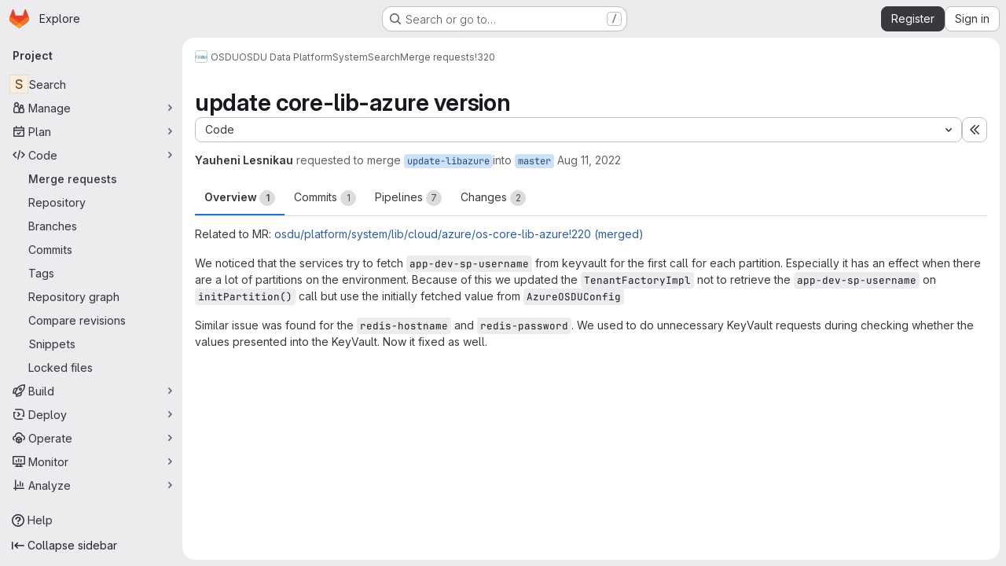

--- FILE ---
content_type: text/css; charset=utf-8
request_url: https://community.opengroup.org/assets/page_bundles/labels-b23cc06813aa6fbbc608e40531a9a2c605d4b464b1a2b1bd22360ba37986127f.css
body_size: 521
content:
.labels-select-contents-create .dropdown-input{margin-bottom:4px}.dropdown-menu-labels .dropdown-content{max-height:135px}.dropdown-menu-labels .dropdown-label-box{flex:0 0 auto}.dropdown-new-label .dropdown-content{max-height:initial}.color-label{padding:0 .5rem;line-height:16px;border-radius:100px;color:var(--white, #fff)}.manage-labels-list{padding:0;margin-bottom:0}.manage-labels-list>li:not(.empty-message):not(.no-border) .label-content{display:flex;justify-content:space-between}.prioritized-labels:not(.is-not-draggable) .manage-labels-list>li:not(.empty-message):not(.no-border) .label-content{cursor:grab}.prioritized-labels:not(.is-not-draggable) .manage-labels-list>li:not(.empty-message):not(.no-border) .label-content:hover,.prioritized-labels:not(.is-not-draggable) .manage-labels-list>li:not(.empty-message):not(.no-border) .label-content:focus-within{background-color:var(--blue-50, #e9f3fc)}.prioritized-labels:not(.is-not-draggable) .manage-labels-list>li:not(.empty-message):not(.no-border) .label-content:active{cursor:grabbing}.prioritized-labels .add-priority,.other-labels .remove-priority{display:none}.label-subscription{width:109px}.label-actions-list{font-size:0;list-style:none;flex-shrink:0;text-align:right;padding:0;position:relative;margin:0}.label-content .label-name{width:200px}.label-content .label-name .gl-label{line-height:16px}@container panel (width < 768px){:where(html.with-gl-container-queries) .manage-labels-list>li:not(.empty-message):not(.no-border) .label-content{flex-wrap:wrap}:where(html.with-gl-container-queries) .manage-labels-list .label-name{order:1;flex-grow:1;width:auto;max-width:100%}:where(html.with-gl-container-queries) .manage-labels-list .label-actions-list{order:2;flex-shrink:1;text-align:left}:where(html.with-gl-container-queries) .manage-labels-list .label-description{order:3}}@media(width < 768px){:where(html:not(.with-gl-container-queries)) .manage-labels-list>li:not(.empty-message):not(.no-border) .label-content{flex-wrap:wrap}:where(html:not(.with-gl-container-queries)) .manage-labels-list .label-name{order:1;flex-grow:1;width:auto;max-width:100%}:where(html:not(.with-gl-container-queries)) .manage-labels-list .label-actions-list{order:2;flex-shrink:1;text-align:left}:where(html:not(.with-gl-container-queries)) .manage-labels-list .label-description{order:3}}.priority-labels-empty-state .svg-content img{max-width:114px}


--- FILE ---
content_type: text/javascript; charset=utf-8
request_url: https://community.opengroup.org/assets/webpack/commons-pages.projects-pages.projects.activity-pages.projects.alert_management.details-pages.project-1473cf4f.c3ab96e0.chunk.js
body_size: 4917
content:
(this.webpackJsonp=this.webpackJsonp||[]).push([["commons-pages.projects-pages.projects.activity-pages.projects.alert_management.details-pages.project-1473cf4f"],{CX32:function(e,t,i){"use strict";i.d(t,"a",(function(){return s}));var o=i("3twG"),n=i("yQ8t"),r=i("d08M");class s{constructor(e){e.addAll([[r.s,function(){return Object(n.a)(".shortcuts-project")}],[r.j,function(){return Object(n.a)(".shortcuts-project-activity")}],[r.u,function(){return Object(n.a)(".shortcuts-deployments-releases")}],[r.m,function(){return Object(n.a)(".shortcuts-tree")}],[r.k,function(){return Object(n.a)(".shortcuts-commits")}],[r.t,function(){return Object(n.a)(".shortcuts-pipelines")}],[r.p,function(){return Object(n.a)(".shortcuts-builds")}],[r.w,function(){return Object(n.a)(".shortcuts-network")}],[r.v,function(){return Object(n.a)(".shortcuts-repository-charts")}],[r.n,function(){return Object(n.a)(".shortcuts-issues")}],[r.o,function(){return Object(n.a)(".shortcuts-issue-boards")}],[r.r,function(){return Object(n.a)(".shortcuts-merge_requests")}],[r.z,function(){return Object(n.a)(".shortcuts-wiki")}],[r.x,function(){return Object(n.a)(".shortcuts-snippets")}],[r.q,function(){return Object(n.a)(".shortcuts-kubernetes")}],[r.l,function(){return Object(n.a)(".shortcuts-environments")}],[r.lb,function(){return Object(n.b)(".shortcuts-compare")}],[r.y,s.navigateToWebIDE],[r.hb,function(){return Object(n.a)(".shortcuts-new-issue")}]])}static navigateToWebIDE(){var e,t,i;const n=Object(o.k)({sourceProjectFullPath:null===(e=window.gl.mrWidgetData)||void 0===e?void 0:e.source_project_full_path,targetProjectFullPath:null===(t=window.gl.mrWidgetData)||void 0===t?void 0:t.target_project_full_path,iid:null===(i=window.gl.mrWidgetData)||void 0===i?void 0:i.iid});if(n){const e=Object(o.g)(n);Object(o.V)(e,!0)}}}},bGfL:function(e,t,i){"use strict";i.d(t,"a",(function(){return o}));i("ZzK0"),i("z6RN"),i("BzOf");function o(e=".js-read-more-trigger"){const t=document.querySelectorAll(e);t&&t.forEach((function(e){const t=e.previousElementSibling;if(t){if(Object.hasOwn(e.parentNode.dataset,"readMoreHeight")){const i=e.parentNode,o=Number(i.dataset.readMoreHeight),n=i.querySelector(".read-more-content");if(window.location.hash){const i=window.location.href.split("#")[1],o=n.querySelector("#user-content-"+CSS.escape(i));if(o)return t.classList.add("is-expanded"),e.remove(),void window.addEventListener("load",(function(){o.click()}))}if(n&&i.style.setProperty("--read-more-height",o+"px"),o>n.clientHeight)return n.classList.remove("read-more-content--has-scrim"),void e.remove();e.classList.remove("gl-hidden")}e.addEventListener("click",(function(){t.classList.add("is-expanded"),e.remove()}),{once:!0})}}))}},d08M:function(e,t,i){"use strict";i.d(t,"Bb",(function(){return d})),i.d(t,"D",(function(){return a})),i.d(t,"A",(function(){return u})),i.d(t,"g",(function(){return l})),i.d(t,"i",(function(){return f})),i.d(t,"F",(function(){return b})),i.d(t,"wb",(function(){return p})),i.d(t,"f",(function(){return g})),i.d(t,"B",(function(){return j})),i.d(t,"C",(function(){return m})),i.d(t,"E",(function(){return h})),i.d(t,"G",(function(){return y})),i.d(t,"Db",(function(){return O})),i.d(t,"H",(function(){return v})),i.d(t,"Eb",(function(){return K})),i.d(t,"zb",(function(){return w})),i.d(t,"b",(function(){return k})),i.d(t,"h",(function(){return S})),i.d(t,"a",(function(){return G})),i.d(t,"S",(function(){return T})),i.d(t,"yb",(function(){return R})),i.d(t,"T",(function(){return q})),i.d(t,"I",(function(){return x})),i.d(t,"ib",(function(){return C})),i.d(t,"d",(function(){return F})),i.d(t,"Cb",(function(){return D})),i.d(t,"c",(function(){return E})),i.d(t,"rb",(function(){return z})),i.d(t,"sb",(function(){return L})),i.d(t,"ub",(function(){return M})),i.d(t,"qb",(function(){return I})),i.d(t,"tb",(function(){return B})),i.d(t,"pb",(function(){return N})),i.d(t,"s",(function(){return W})),i.d(t,"j",(function(){return H})),i.d(t,"u",(function(){return A})),i.d(t,"m",(function(){return J})),i.d(t,"xb",(function(){return Y})),i.d(t,"k",(function(){return U})),i.d(t,"w",(function(){return V})),i.d(t,"v",(function(){return X})),i.d(t,"n",(function(){return Q})),i.d(t,"hb",(function(){return Z})),i.d(t,"o",(function(){return $})),i.d(t,"r",(function(){return ee})),i.d(t,"t",(function(){return te})),i.d(t,"p",(function(){return ie})),i.d(t,"l",(function(){return oe})),i.d(t,"q",(function(){return ne})),i.d(t,"x",(function(){return re})),i.d(t,"z",(function(){return se})),i.d(t,"y",(function(){return ce})),i.d(t,"nb",(function(){return de})),i.d(t,"mb",(function(){return ae})),i.d(t,"ob",(function(){return ue})),i.d(t,"kb",(function(){return le})),i.d(t,"jb",(function(){return fe})),i.d(t,"lb",(function(){return be})),i.d(t,"e",(function(){return pe})),i.d(t,"Ab",(function(){return ge})),i.d(t,"K",(function(){return je})),i.d(t,"M",(function(){return me})),i.d(t,"J",(function(){return he})),i.d(t,"L",(function(){return ye})),i.d(t,"O",(function(){return Oe})),i.d(t,"P",(function(){return ve})),i.d(t,"bb",(function(){return Ke})),i.d(t,"db",(function(){return we})),i.d(t,"ab",(function(){return ke})),i.d(t,"Z",(function(){return Se})),i.d(t,"fb",(function(){return Ge})),i.d(t,"gb",(function(){return qe})),i.d(t,"cb",(function(){return xe})),i.d(t,"eb",(function(){return Ce})),i.d(t,"X",(function(){return Fe})),i.d(t,"Y",(function(){return De})),i.d(t,"U",(function(){return _e})),i.d(t,"V",(function(){return Pe})),i.d(t,"W",(function(){return Ee})),i.d(t,"Q",(function(){return ze})),i.d(t,"R",(function(){return Le})),i.d(t,"N",(function(){return Me})),i.d(t,"vb",(function(){return Ie})),i.d(t,"Fb",(function(){return Be})),i.d(t,"Gb",(function(){return He})),i.d(t,"Hb",(function(){return Ae}));var o=i("htNe"),n=i.n(o),r=(i("byxs"),i("n7CP")),s=i("/lV4");const c=n()((function(){let e={};if(r.a.canUseLocalStorage())try{e=JSON.parse(localStorage.getItem("gl-keyboard-shortcuts-customizations")||"{}")}catch(e){}return e})),d={id:"globalShortcuts.toggleKeyboardShortcutsDialog",description:Object(s.a)("Toggle keyboard shortcuts help dialog"),defaultKeys:["?"]},a={id:"globalShortcuts.goToYourProjects",description:Object(s.a)("Go to your projects"),defaultKeys:["shift+p"]},u={id:"globalShortcuts.goToYourGroups",description:Object(s.a)("Go to your groups"),defaultKeys:["shift+g"]},l={id:"globalShortcuts.goToActivityFeed",description:Object(s.a)("Go to the activity feed"),defaultKeys:["shift+a"]},f={id:"globalShortcuts.goToMilestoneList",description:Object(s.a)("Go to the milestone list"),defaultKeys:["shift+l"]},b={id:"globalShortcuts.goToYourSnippets",description:Object(s.a)("Go to your snippets"),defaultKeys:["shift+s"]},p={id:"globalShortcuts.startSearch",description:Object(s.a)("Start search"),defaultKeys:["s","/"]},g={id:"globalShortcuts.focusFilterBar",description:Object(s.a)("Focus filter bar"),defaultKeys:["f"]},j={id:"globalShortcuts.goToYourIssues",description:Object(s.a)("Go to your issues"),defaultKeys:["shift+i"]},m={id:"globalShortcuts.goToYourMergeRequests",description:Object(s.a)("Go to your merge requests"),defaultKeys:["shift+m"]},h={id:"globalShortcuts.goToYourReviewRequests",description:Object(s.a)("Go to your review requests"),defaultKeys:["shift+r"]},y={id:"globalShortcuts.goToYourTodoList",description:Object(s.a)("Go to your To-Do List"),defaultKeys:["shift+t"]},O={id:"globalShortcuts.togglePerformanceBar",description:Object(s.a)("Toggle the Performance Bar"),defaultKeys:["p b"]},v={id:"globalShortcuts.hideAppearingContent",description:Object(s.a)("Hide tooltips or popovers"),defaultKeys:["esc"]},K={id:"globalShortcuts.toggleSuperSidebar",description:Object(s.a)("Toggle the navigation sidebar"),defaultKeys:["mod+\\"]},w={id:"globalShortcuts.toggleCanary",description:Object(s.a)("Toggle GitLab Next"),defaultKeys:["g x"]},k={id:"globalShortcuts.duoChat",description:Object(s.a)("Open GitLab Duo Chat"),defaultKeys:["d"]},S={id:"globalShortcuts.goToHomepage",description:Object(s.a)("Go to homepage"),defaultKeys:["shift+h"]},G={id:"editing.boldText",description:Object(s.a)("Bold text"),defaultKeys:["mod+b"],customizable:!1},T={id:"editing.italicText",description:Object(s.a)("Italic text"),defaultKeys:["mod+i"],customizable:!1},R={id:"editing.strikethroughText",description:Object(s.a)("Strikethrough text"),defaultKeys:["mod+shift+x"],customizable:!1},q={id:"editing.linkText",description:Object(s.a)("Link text"),defaultKeys:["mod+k"],customizable:!1},x={id:"editing.indentLine",description:Object(s.a)("Indent line"),defaultKeys:["mod+]"],customizable:!1},C={id:"editing.outdentLine",description:Object(s.a)("Outdent line"),defaultKeys:["mod+["],customizable:!1},F={id:"editing.findAndReplace",description:Object(s.i)("MarkdownEditor|Find and replace"),defaultKeys:["mod+f"],customizable:!1},D={id:"editing.toggleMarkdownPreview",description:Object(s.a)("Toggle Markdown preview"),defaultKeys:["ctrl+shift+p","command+shift+p","alt+shift+p"]},_={id:"editing.editRecentComment",description:Object(s.a)("Edit your most recent comment in a thread (from an empty textarea)"),defaultKeys:["up"]},P={id:"globalShortcuts.saveChanges",description:Object(s.a)("Submit/save changes"),defaultKeys:["mod+enter"]},E={id:"wiki.editWikiPage",description:Object(s.a)("Edit wiki page"),defaultKeys:["e"]},z={id:"repositoryGraph.scrollLeft",description:Object(s.a)("Scroll left"),defaultKeys:["left","h"]},L={id:"repositoryGraph.scrollRight",description:Object(s.a)("Scroll right"),defaultKeys:["right","l"]},M={id:"repositoryGraph.scrollUp",description:Object(s.a)("Scroll up"),defaultKeys:["up","k"]},I={id:"repositoryGraph.scrollDown",description:Object(s.a)("Scroll down"),defaultKeys:["down","j"]},B={id:"repositoryGraph.scrollToTop",description:Object(s.a)("Scroll to top"),defaultKeys:["shift+up","shift+k"]},N={id:"repositoryGraph.scrollToBottom",description:Object(s.a)("Scroll to bottom"),defaultKeys:["shift+down","shift+j"]},W={id:"project.goToOverview",description:Object(s.a)("Go to the project's overview page"),defaultKeys:["g o"]},H={id:"project.goToActivityFeed",description:Object(s.a)("Go to the project's activity feed"),defaultKeys:["g v"]},A={id:"project.goToReleases",description:Object(s.a)("Go to releases"),defaultKeys:["g r"]},J={id:"project.goToFiles",description:Object(s.a)("Go to files"),defaultKeys:["g f"]},Y={id:"project.startSearchFile",description:Object(s.a)("Go to find file"),defaultKeys:["t"]},U={id:"project.goToCommits",description:Object(s.a)("Go to commits"),defaultKeys:["g c"]},V={id:"project.goToRepoGraph",description:Object(s.a)("Go to repository graph"),defaultKeys:["g n"]},X={id:"project.goToRepoCharts",description:Object(s.a)("Go to repository charts"),defaultKeys:["g d"]},Q={id:"project.goToIssues",description:Object(s.a)("Go to issues"),defaultKeys:["g i"]},Z={id:"project.newIssue",description:Object(s.a)("New issue"),defaultKeys:["i"]},$={id:"project.goToIssueBoards",description:Object(s.a)("Go to issue boards"),defaultKeys:["g b"]},ee={id:"project.goToMergeRequests",description:Object(s.a)("Go to merge requests"),defaultKeys:["g m"]},te={id:"project.goToPipelines",description:Object(s.a)("Go to pipelines"),defaultKeys:["g p"]},ie={id:"project.goToJobs",description:Object(s.a)("Go to jobs"),defaultKeys:["g j"]},oe={id:"project.goToEnvironments",description:Object(s.a)("Go to environments"),defaultKeys:["g e"]},ne={id:"project.goToKubernetes",description:Object(s.a)("Go to kubernetes"),defaultKeys:["g k"]},re={id:"project.goToSnippets",description:Object(s.a)("Go to snippets"),defaultKeys:["g s"]},se={id:"project.goToWiki",description:Object(s.a)("Go to wiki"),defaultKeys:["g w"]},ce={id:"project.goToWebIDE",description:Object(s.a)("Open in Web IDE"),defaultKeys:["."]},de={id:"projectFiles.moveSelectionUp",description:Object(s.a)("Move selection up"),defaultKeys:["up"]},ae={id:"projectFiles.moveSelectionDown",description:Object(s.a)("Move selection down"),defaultKeys:["down"]},ue={id:"projectFiles.openSelection",description:Object(s.a)("Open Selection"),defaultKeys:["enter"]},le={id:"projectFiles.goBack",description:Object(s.a)("Go back (while searching for files)"),defaultKeys:["esc"],overrideGlobalHotkey:!0},fe={id:"projectFiles.copyFilePermalink",description:Object(s.a)("Copy file permalink"),defaultKeys:["y"]},be={id:"projectFiles.goToCompare",description:Object(s.a)("Compare Branches"),defaultKeys:["shift+c"]},pe={id:"projectFiles.focusFTBFilterBar",description:Object(s.a)("Focus file tree browser filter bar"),defaultKeys:["f"],overrideGlobalHotkey:!0},ge={id:"projectFiles.toggleFTBVisibility",description:Object(s.a)("Toggle file tree browser visibility"),defaultKeys:["shift+f"]},je={id:"issuables.commentReply",description:Object(s.a)("Comment/Reply (quoting selected text)"),defaultKeys:["r"]},me={id:"issuables.editDescription",description:Object(s.a)("Edit description"),defaultKeys:["e"]},he={id:"issuables.changeLabel",description:Object(s.a)("Change label"),defaultKeys:["l"]},ye={id:"issuables.copyIssuableRef",description:Object(s.a)("Copy reference"),defaultKeys:["c r"]},Oe={id:"issuesMRs.changeAssignee",description:Object(s.a)("Change assignee"),defaultKeys:["a"]},ve={id:"issuesMRs.changeMilestone",description:Object(s.a)("Change milestone"),defaultKeys:["m"]},Ke={id:"mergeRequests.nextFileInDiff",description:Object(s.a)("Next file in diff"),defaultKeys:["]","j"]},we={id:"mergeRequests.previousFileInDiff",description:Object(s.a)("Previous file in diff"),defaultKeys:["[","k"]},ke={id:"mergeRequests.goToFile",description:Object(s.a)("Go to file"),defaultKeys:["mod+p","t"],customizable:!1},Se={id:"mergeRequests.focusFileBrowser",description:Object(s.a)("Focus file browser"),defaultKeys:["f"],customizable:!1,overrideGlobalHotkey:!0},Ge={id:"mergeRequests.toggleFileBrowser",description:Object(s.a)("Toggle file browser"),defaultKeys:["shift+f"],customizable:!1},Te={id:"mergeRequests.addToReview",description:Object(s.a)("Add your comment to a review"),defaultKeys:["mod+enter"],customizable:!1},Re={id:"mergeRequests.addCommentNow",description:Object(s.a)("Publish your comment immediately"),defaultKeys:["shift+mod+enter"],customizable:!1},qe={id:"mergeRequests.toggleReview",description:Object(s.i)("MergeRequest|Viewed by me"),defaultKeys:["v"],customizable:!1},xe={id:"mergeRequests.nextUnresolvedDiscussion",description:Object(s.a)("Next open thread"),defaultKeys:["n"]},Ce={id:"mergeRequests.previousUnresolvedDiscussion",description:Object(s.a)("Previous open thread"),defaultKeys:["p"]},Fe={id:"mergeRequests.copySourceBranchName",description:Object(s.a)("Copy source branch name"),defaultKeys:["b"]},De={id:"mergeRequests.expandAllFiles",description:Object(s.a)("Expand all files"),defaultKeys:[";"]},_e={id:"mergeRequests.collapseAllFiles",description:Object(s.a)("Collapse all files"),defaultKeys:["shift+;"]},Pe={id:"mergeRequestCommits.nextCommit",description:Object(s.a)("Next commit"),defaultKeys:["c"]},Ee={id:"mergeRequestCommits.previousCommit",description:Object(s.a)("Previous commit"),defaultKeys:["x"]},ze={id:"issues.nextDesign",description:Object(s.a)("Next design"),defaultKeys:["right"]},Le={id:"issues.previousDesign",description:Object(s.a)("Previous design"),defaultKeys:["left"]},Me={id:"issues.closeDesign",description:Object(s.a)("Close design"),defaultKeys:["esc"],overrideGlobalHotkey:!0},Ie={id:"sidebar.closeWidget",description:Object(s.a)("Close sidebar widget"),defaultKeys:["esc"],overrideGlobalHotkey:!0},Be={id:"workitems.toggleSidebar",description:Object(s.a)("Show or hide sidebar"),defaultKeys:["mod+/","shift+mod+7"],customizable:!1},Ne={id:"webIDE.goToFile",description:Object(s.a)("Go to file"),defaultKeys:["mod+p","t"],customizable:!1},We={id:"webIDE.commit",description:Object(s.a)("Commit (when editing commit message)"),defaultKeys:["mod+enter"],customizable:!1},He=[{id:"globalShortcuts",name:Object(s.a)("Global Shortcuts"),keybindings:[d,S,a,u,l,f,b,p,g,j,m,h,y,O,v,K,k]},{id:"editing",name:Object(s.a)("Editing"),keybindings:[G,T,R,q,D,F,_,P]},{id:"wiki",name:Object(s.a)("Wiki"),keybindings:[E]},{id:"repositoryGraph",name:Object(s.a)("Repository Graph"),keybindings:[z,L,M,I,B,N]},{id:"project",name:Object(s.a)("Project"),keybindings:[W,H,A,J,Y,U,V,X,Q,Z,$,ee,te,ie,oe,ne,re,se,ce]},{id:"projectFiles",name:Object(s.a)("Project Files"),keybindings:[de,ae,ue,le,fe,be]},{id:"issuables",name:Object(s.a)("Epics, issues, and merge requests"),keybindings:[je,me,he,ye]},{id:"issuesMRs",name:Object(s.a)("Issues and merge requests"),keybindings:[Oe,ve]},{id:"mergeRequests",name:Object(s.a)("Merge requests"),keybindings:[Ke,we,ke,xe,Ce,Fe,Se,Ge,Te,Re,qe]},{id:"mergeRequestCommits",name:Object(s.a)("Merge request commits"),keybindings:[Pe,Ee]},{id:"issues",name:Object(s.a)("Issues"),keybindings:[ze,Le,Me]},{id:"webIDE",name:Object(s.a)("Legacy Web IDE"),keybindings:[Ne,We]},{id:"misc",name:Object(s.a)("Miscellaneous"),keybindings:[w]}],Ae=function(e){return function({customizable:e}){return Boolean(null==e||e)}(e)&&c()[e.id]||e.defaultKeys}},oa35:function(e,t,i){"use strict";i.d(t,"a",(function(){return n}));var o=i("7F3p");function n(){document.querySelector(".js-hand-raise-lead-modal")&&Promise.all([i.e("commons-initHandRaiseLeadModal-pages.gitlab_subscriptions.trials.duo_enterprise.new-pages.gitlab_sub-217ab672"),i.e("initHandRaiseLeadModal")]).then(i.bind(null,"+GbX")).then((function({default:e}){e()})).catch((function(e){return o.b(e)}));document.querySelector(".js-hand-raise-lead-trigger")&&i.e("initHandRaiseLeadButton").then(i.bind(null,"c/gd")).then((function({default:e}){e()})).catch((function(e){return o.b(e)}))}},tGlJ:function(e,t,i){"use strict";i.r(t);var o=i("Erny"),n=i("CX32"),r=i("bGfL"),s=i("EmJ/"),c=i.n(s),d=i("NmEs"),a=i("vodr");new class{constructor(){Object(a.a)(),c()(".js-hide-no-ssh-message").on("click",(function(e){return Object(d.P)("hide_no_ssh_message","false"),c()(this).parents(".js-no-ssh-key-message").remove(),e.preventDefault()})),c()(".js-hide-no-password-message").on("click",(function(e){return Object(d.P)("hide_no_password_message","false"),c()(this).parents(".js-no-password-message").remove(),e.preventDefault()})),c()(".hide-auto-devops-implicitly-enabled-banner").on("click",(function(e){const t="hide_auto_devops_implicitly_enabled_banner_"+c()(this).data("project-id");return Object(d.P)(t,"false"),c()(this).parents(".auto-devops-implicitly-enabled-banner").remove(),e.preventDefault()})),c()(".hide-mobile-devops-promo").on("click",(function(e){const t="hide_mobile_devops_promo_"+c()(this).data("project-id");return Object(d.P)(t,"false"),c()(this).parents("#mobile-devops-promo-banner").remove(),e.preventDefault()}))}static changeProject(e){return window.location=e}},Object(o.a)(n.a),Object(r.a)();var u=i("oa35");Object(u.a)()},vodr:function(e,t,i){"use strict";i.d(t,"a",(function(){return r}));i("B++/"),i("z6RN"),i("47t/");var o=i("EmJ/"),n=i.n(o);function r(){const e=n()("ul.clone-options-dropdown");if(e.length){const t=n()("#clone_url"),i=n()(".js-git-clone-holder .js-clone-dropdown-label"),o=document.querySelector(".js-mobile-git-clone .js-clone-dropdown-label"),r=i.text().trim();r.length>0&&n()(`a:contains('${r}')`,e).addClass("is-active"),n()(".js-clone-links a",e).on("click",(function(i){const r=n()(i.currentTarget),s=r.attr("href");if(s&&(s.startsWith("vscode://")||s.startsWith("xcode://")||s.startsWith("jetbrains://")))return;i.preventDefault();const c=r.data("cloneType");n()(".is-active",e).removeClass("is-active"),n()(`a[data-clone-type="${c}"]`).each((function(){const e=n()(this),t=e.find(".dropdown-menu-inner-title").text(),i=e.closest(".js-git-clone-holder, .js-mobile-git-clone").find(".js-clone-dropdown-label");e.toggleClass("is-active"),i.text(t)})),o?o.dataset.clipboardText=s:t.val(s),n()(".js-git-empty .js-clone").text(s)}))}}}}]);
//# sourceMappingURL=commons-pages.projects-pages.projects.activity-pages.projects.alert_management.details-pages.project-1473cf4f.c3ab96e0.chunk.js.map

--- FILE ---
content_type: text/javascript; charset=utf-8
request_url: https://community.opengroup.org/assets/webpack/1f5b0d56.376e0c0b.chunk.js
body_size: 4180
content:
(this.webpackJsonp=this.webpackJsonp||[]).push([["1f5b0d56"],{"0ch9":function(n,t,e){"use strict";e.d(t,"n",(function(){return r})),e.d(t,"o",(function(){return u})),e.d(t,"C",(function(){return o})),e.d(t,"B",(function(){return i})),e.d(t,"A",(function(){return c})),e.d(t,"D",(function(){return a})),e.d(t,"j",(function(){return s})),e.d(t,"i",(function(){return f})),e.d(t,"h",(function(){return d})),e.d(t,"k",(function(){return l})),e.d(t,"g",(function(){return p})),e.d(t,"m",(function(){return m})),e.d(t,"l",(function(){return g})),e.d(t,"b",(function(){return b})),e.d(t,"a",(function(){return h})),e.d(t,"c",(function(){return j})),e.d(t,"r",(function(){return v})),e.d(t,"q",(function(){return w})),e.d(t,"s",(function(){return y})),e.d(t,"u",(function(){return k})),e.d(t,"t",(function(){return O})),e.d(t,"p",(function(){return E})),e.d(t,"x",(function(){return _})),e.d(t,"y",(function(){return S})),e.d(t,"w",(function(){return N})),e.d(t,"v",(function(){return C})),e.d(t,"z",(function(){return I})),e.d(t,"e",(function(){return R})),e.d(t,"f",(function(){return B})),e.d(t,"d",(function(){return x}));const r="mark",u="measure",o="snippet-view-app-start",i="snippet-edit-app-start",c="snippet-blobs-content-finished",a="snippet-blobs-content",s="mr-diffs-mark-file-tree-start",f="mr-diffs-mark-file-tree-end",d="mr-diffs-mark-diff-files-start",l="mr-diffs-mark-first-diff-file-shown",p="mr-diffs-mark-diff-files-end",m="mr-diffs-measure-file-tree-done",g="mr-diffs-measure-diff-files-done",b="commit-diffs-start-loading",h="commit-diffs-diff-files-shown",j="commit-diffs-list-loaded",v="pipelines-detail-links-mark-calculate-start",w="pipelines-detail-links-mark-calculate-end",y="Pipelines Detail Graph: Links Calculation",k="pipeline_graph_link_calculation_duration_seconds",O="pipeline_graph_links_total",E="pipeline_graph_links_per_job_ratio",_="blobviewer-load-viewer-start",S="blobviewer-switch-to-viewerr-start",N="blobviewer-load-viewer-finish",C="Repository File Viewer: loading the viewer",I="Repository File Viewer: switching the viewer",R="design-app-start",B="Design Management: Before the Vue app",x="Design Management: Single image preview"},"8gZ3":function(n,t,e){"use strict";e.d(t,"e",(function(){return o.l})),e.d(t,"a",(function(){return h})),e.d(t,"c",(function(){return j})),e.d(t,"d",(function(){return w})),e.d(t,"f",(function(){return k})),e.d(t,"g",(function(){return O})),e.d(t,"b",(function(){return E}));var r=e("Q33P"),u=e.n(r),o=(e("YSE1"),e("z6RN"),e("b+iX"),e("3UXl"),e("iyoE"),e("FxFN")),i=e("puZj"),c=e("FAdU"),a=e("agW2"),s=e("ejAS"),f=e("D+x4"),d=e("/lV4"),l=e("0ch9"),p=e("lnTC"),m=e("2ibD");const g=function(n,t,e){Object(p.a)({mark:l.q,measures:[{name:l.s,start:l.r}]}),window.requestAnimationFrame((function(){var r;const u=null===(r=window.performance.getEntriesByName(l.s)[0])||void 0===r?void 0:r.duration;if(!u)return;const o={histograms:[{name:l.u,value:u/1e3},{name:l.t,value:n},{name:l.p,value:n/t}]};var c,a;a=o,(c=e)&&m.a.post(c,a).catch((function(n){Object(i.a)("links_inner_perf","error: "+n)}))}))},b=function(n,t){return{...t,multiproject:n!==t.project.fullPath}},h=function(n,t,e){const r=Boolean(e);r&&Object(p.a)({mark:l.r});let u=null;try{u=Object(c.c)(n),r&&g(u.linksData.length,u.numGroups,e)}catch(n){Object(i.a)(t,n)}return u},j=function(n){return Object(o.e)("verify/ci/pipeline-graph",n)},v=function(n){const{locations:t=[],message:e="",path:r=[]}=n;return`\n    ${e}.\n    Locations: ${t.flatMap((function(n){return Object.entries(n)})).flat(2).join(" ")}.\n    Path: ${r.join(", ")}.\n  `},w=function(n){const{gqlError:t,graphQLErrors:e,networkError:r,message:o}=n;return u()(e)?u()(t)?u()(r)?o:"Network error: "+r.message:v(t):e.map((function(n){return v(n)})).join("; ")},y=function(n){return{...n,id:Object(o.f)(n.id)}},k=function(n,t){var e;if(null==t||null===(e=t.project)||void 0===e||!e.pipeline)return null;const{pipeline:r}=t.project,{upstream:u,downstream:i,stages:{nodes:c}}=r,{stages:s,lookup:f}=Object(a.b)(c);return{...r,id:Object(o.f)(r.id),stages:s,stagesLookup:f,upstream:u?[u].map(b.bind(null,n)).map(y):[],downstream:i?i.nodes.map(b.bind(null,n)).map(y):[]}},O=function(n){var t;return(null===(t=n.graphqlResourceEtag)||void 0===t?void 0:t.length)>0},E=function(n,t){return Object(s.a)(null,{title:Object(d.j)(Object(d.i)("PipelineGraph|Are you sure you want to run %{jobName}?"),{jobName:Object(f.b)(n)}),modalHtmlMessage:`\n      <p>${Object(d.j)(Object(d.a)("Custom confirmation message: %{message}"),{message:Object(f.b)(t)})}</p>\n      <p>${Object(d.i)("PipelineGraph|Do you want to continue?")}</p>\n    `,primaryBtnText:Object(d.j)(Object(d.a)("Yes, run %{jobName}"),{jobName:Object(f.b)(n)})})}},FAdU:function(n,t,e){"use strict";e.d(t,"d",(function(){return f})),e.d(t,"c",(function(){return d})),e.d(t,"a",(function(){return l})),e.d(t,"b",(function(){return p}));var r=e("htNe"),u=e.n(r),o=(e("3UXl"),e("iyoE"),e("RFHG"),e("z6RN"),e("xuo1"),e("v2fZ"),e("UezY"),e("hG7+"),e("YSE1"),e("b+iX"),e("nBLE")),i=e("P6NT"),c=e("KaiL");const a=function(n,t,e){return e.findIndex((function(t){return t.source===n.source&&t.target===n.target}))===t},s=function(n,t){const e=n.map((function(n){var e;return(null===(e=t[n])||void 0===e?void 0:e.needs)||""})).flat().filter(Boolean).filter(a);return e.length?[...e,...s(e,t)]:[]},f=function(n,{needsKey:t=o.h}={}){const e=Object(c.b)(n,{needsKey:t}),r=t===o.h?e:Object(c.b)(n,{needsKey:o.h}),u=function(n,t,{needsKey:e=o.h}={}){return n.map((function({jobs:n,name:r}){return n.map((function(n){return(n[e]||[]).reduce((function(n,e){var u;return null!==(u=t[e])&&void 0!==u&&u.name&&n.push({source:t[e].name,target:r,value:10}),n}),[])}))})).flat(2)}(n,e,{needsKey:t});return{nodes:n,links:function(n,t){return n.filter((function({target:n,source:e}){const r=t[n].needs.filter((function(n){return n!==e}));return!s(r,t).includes(e)}))}(u.filter(a),r)}},d=function({stages:n}){const t=n.flatMap((function({groups:n}){return n})),e=f(t,{needsKey:o.h}),r=f(t,{needsKey:o.a}),u=Object(i.a)()(r).nodes.reduce((function(n,{layer:t,name:e}){return n[t]||(n[t]=[]),n[t].push(e),n}),[]);return{linksData:e.links,numGroups:t.length,pipelineLayers:u}},l=u()((function({stages:n,stagesLookup:t},e){return e.map((function(e,r){return{name:"",id:"layer-"+r,status:{action:null},groups:e.map((function(e){var r;const{stageIdx:u,groupIdx:o}=t[e];return null===(r=n[u])||void 0===r||null===(r=r.groups)||void 0===r?void 0:r[o]})).filter(Boolean)}}))})),p=function(n=[]){return n.filter((function(n){var t;const e=null!==(t=n.source_job)&&void 0!==t?t:n.sourceJob;return!(null!=e&&e.retried)}))}},KaiL:function(n,t,e){"use strict";e.d(t,"b",(function(){return c})),e.d(t,"g",(function(){return a})),e.d(t,"a",(function(){return s})),e.d(t,"c",(function(){return f})),e.d(t,"d",(function(){return d})),e.d(t,"e",(function(){return l})),e.d(t,"f",(function(){return p}));var r=e("osXd"),u=e.n(r),o=(e("RFHG"),e("z6RN"),e("xuo1"),e("3UXl"),e("iyoE"),e("ZzK0"),e("BzOf"),e("YSE1"),e("b+iX"),e("dHQd"),e("yoDG"),e("KeS/"),e("tWNI"),e("8d6S"),e("VwWG"),e("IYHS"),e("rIA9"),e("MViX"),e("zglm"),e("GDOA"),e("hlbI"),e("a0mT"),e("u3H1"),e("ta8/"),e("IKCR"),e("nmTw"),e("W2kU"),e("58fc"),e("7dtT"),e("Rhav"),e("uhEP"),e("eppl"),e("3twG")),i=e("nBLE");const c=function(n,{needsKey:t=i.h}={}){return n.reduce((function(n,e){const r={...e,needs:e.jobs.map((function(n){return n[t]||[]})).flat()};return e.jobs.forEach((function(t){n[t.name]=r})),n[e.name]=r,n}),{})},a=function(n){return u()(n,(function(n,t){return i.j.includes(t)&&n}))},s=function(n=[]){const t=n.flatMap((function({groups:n}){return n}));return c(t)},f=function(n={}){return Object.keys(n).reduce((function(t,e){const r=function(e){var u;return null!==(u=n[e])&&void 0!==u&&u.needs?n[e].needs.reduce((function(e,u){var o;if(!n[u])return e;const i=null!==(o=t[u])&&void 0!==o?o:r(u),c=n[u];return c.size>1?[...e,u,c.name,i]:[...e,u,i]}),[]).flat(1/0):[]},u=Array.from(new Set(r(e)));return{...t,[e]:u}}),{})},d=function(n){const t=Object(o.F)(n),[e]=t.match(/\w*$/);return e&&i.u.includes(e)?e:""===e?i.q:null},l=function(n,t){return`${n}pipelines/id/${t}`},p=function(n,t){return`${n}/stages/id/${t}`}},P6NT:function(n,t,e){"use strict";e.d(t,"a",(function(){return o})),e.d(t,"b",(function(){return i}));e("3UXl"),e("iyoE");var r=e("LVcV"),u=e("MODJ");const o=function({width:n=10,height:t=10,nodeWidth:e=10,nodePadding:r=10,paddingForLabels:o=1}={}){const i=Object(u.a)().nodeId((function({name:n}){return n})).nodeAlign(u.d).nodeWidth(e).nodePadding(r).extent([[o,o],[n-o,t-o]]);return function({nodes:n,links:t}){return i({nodes:n.map((function(n){return{...n}})),links:t.map((function(n){return{...n}}))})}},i=function(n,t,e=""){const u=document.getElementById(t);return n.map((function(n){const t=r.a(),o=n.source,i=n.target,c=`${o}${e}`,a=`${i}${e}`,s=document.getElementById(c),f=document.getElementById(a),d=s.getBoundingClientRect(),l=f.getBoundingClientRect(),p=u.getBoundingClientRect(),m=parseFloat(window.getComputedStyle(u,null).getPropertyValue("padding-left")||0),g=parseFloat(window.getComputedStyle(u,null).getPropertyValue("padding-top")||0),b=d.right-p.x-m,h=d.top-p.y-g+d.height/2,j=l.x-p.x-m,v=l.y-p.y-g+d.height/2,w=d.left-p.x-m,y=w===j?w:b;t.moveTo(y,h);const k=j-100,O=k+(j-k)/2;return k>y&&t.lineTo(k,h),t.bezierCurveTo(O,h,O,v,j,v),{...n,source:o,target:i,ref:(E=o,_=i,`${E}-${_}`),path:t.toString()};var E,_}))}},agW2:function(n,t,e){"use strict";e.d(t,"b",(function(){return c})),e.d(t,"a",(function(){return a}));e("YSE1"),e("z6RN"),e("b+iX"),e("3UXl"),e("iyoE"),e("dHQd"),e("yoDG"),e("KeS/"),e("tWNI"),e("8d6S"),e("VwWG"),e("IYHS"),e("rIA9"),e("MViX"),e("zglm"),e("GDOA"),e("hlbI"),e("a0mT"),e("u3H1"),e("ta8/"),e("IKCR"),e("nmTw"),e("W2kU"),e("58fc"),e("7dtT"),e("Rhav"),e("uhEP"),e("eppl"),e("v2fZ");var r=e("puZj"),u=e("nBLE");const o=function(n=[]){return n.flatMap((function(n){return(n.jobs||[]).map((function(n){return n.name}))}))},i=function(n,t=[]){return function(n,t,e="name"){return n.length<1&&Object(r.a)("unwrapping_utils","undefined_job_hunt, array empty from backend"),n.map((function(n){if(n[t]){const r=n[t].nodes||n[t];return{...n,[t]:r.map((function(n){return n[e]||""}))}}return n}))}(n,u.h).map((function(n){const e=n[u.h]||[],r=[...new Set([...t,...e])];return{...n,[u.h]:e,[u.a]:r}}))},c=function(n){const t=n.map((function(n,t){const{groups:{nodes:e}}=n,r=e.map((function(t){return t.stageName=n.name,t}));return{node:{...n,groups:r},lookup:{stageIdx:t}}}));const e={},r=[];return{stages:t.map((function({node:n,lookup:t},u){const{groups:c}=n,a=r[u-1],s=a?o(a.groups):[],f=c.map((function(n,r){const u=i(n.jobs.nodes,s);return e[n.name]={...t,groupIdx:r},{...n,jobs:u}})),d={...n,groups:f};return r.push(d),d})),lookup:e}},a=function(n){return n.map((function(t,e){const r=e>0?o(n[e-1].groups):[];return{...t,groups:(t.groups||[]).map((function(n){return{...n,jobs:i(n.jobs||[],r)}}))}}))}},nBLE:function(n,t,e){"use strict";e.d(t,"b",(function(){return u})),e.d(t,"j",(function(){return o})),e.d(t,"h",(function(){return i})),e.d(t,"a",(function(){return c})),e.d(t,"t",(function(){return a})),e.d(t,"c",(function(){return s})),e.d(t,"e",(function(){return f})),e.d(t,"f",(function(){return d})),e.d(t,"g",(function(){return l})),e.d(t,"i",(function(){return p})),e.d(t,"q",(function(){return m})),e.d(t,"n",(function(){return g})),e.d(t,"m",(function(){return b})),e.d(t,"s",(function(){return h})),e.d(t,"p",(function(){return j})),e.d(t,"r",(function(){return v})),e.d(t,"o",(function(){return w})),e.d(t,"l",(function(){return y})),e.d(t,"u",(function(){return k})),e.d(t,"k",(function(){return O})),e.d(t,"d",(function(){return E}));var r=e("/lV4");const u="CANCEL_REQUEST",o=["username","ref","status","source"],i="needs",c="previousStageJobsUnionNeeds",a={FAILED:"failed",SKIPPED:"skipped",SUCCESS:"success",ERROR:"error",UNKNOWN:"unknown"},s="default",f="delete_pipeline_failure",d="draw_failure",l="load_failure",p="post_failure",m="graph",g="builds",b="failures",h="test_report",j="manual_variables",v="security",w="licenses",y="codequality_report",k=[g,b,h,v,w,y,j],O=Object(r.i)("Pipeline|Creating pipeline."),E=[{key:"name",label:Object(r.a)("Name"),columnClass:"gl-w-1/5"},{key:"stage",label:Object(r.a)("Stage"),columnClass:"gl-w-1/5"},{key:"failureMessage",label:Object(r.a)("Failure"),columnClass:"gl-w-2/5"},{key:"actions",label:"",tdClass:"gl-text-right",columnClass:"gl-w-1/5"}]},puZj:function(n,t,e){"use strict";e.d(t,"a",(function(){return u}));var r=e("7F3p");const u=function(n,t){r.b(t,{tags:{component:n}})}}}]);
//# sourceMappingURL=1f5b0d56.376e0c0b.chunk.js.map

--- FILE ---
content_type: text/javascript; charset=utf-8
request_url: https://community.opengroup.org/assets/webpack/commons-pages.dashboard.milestones.show-pages.groups.merge_requests-pages.groups.milestones.edit-pag-863b7fdd.c026cb2a.chunk.js
body_size: 11022
content:
(this.webpackJsonp=this.webpackJsonp||[]).push([["commons-pages.dashboard.milestones.show-pages.groups.merge_requests-pages.groups.milestones.edit-pag-863b7fdd","9887dd63"],{"+XPY":function(t,e,a){
/*!
 * Pikaday
 *
 * Copyright © 2014 David Bushell | BSD & MIT license | https://github.com/Pikaday/Pikaday
 */
!function(e,i){"use strict";var n;try{n=a(!function(){var t=new Error("Cannot find module 'moment'");throw t.code="MODULE_NOT_FOUND",t}())}catch(t){}t.exports=function(t){var e="function"==typeof t,a=!!window.addEventListener,i=window.document,n=window.setTimeout,s=function(t,e,i,n){a?t.addEventListener(e,i,!!n):t.attachEvent("on"+e,i)},r=function(t,e,i,n){a?t.removeEventListener(e,i,!!n):t.detachEvent("on"+e,i)},o=function(t,e){return-1!==(" "+t.className+" ").indexOf(" "+e+" ")},l=function(t,e){o(t,e)||(t.className=""===t.className?e:t.className+" "+e)},d=function(t,e){var a;t.className=(a=(" "+t.className+" ").replace(" "+e+" "," ")).trim?a.trim():a.replace(/^\s+|\s+$/g,"")},u=function(t){return/Array/.test(Object.prototype.toString.call(t))},c=function(t){return/Date/.test(Object.prototype.toString.call(t))&&!isNaN(t.getTime())},h=function(t){var e=t.getDay();return 0===e||6===e},m=function(t){return t%4==0&&t%100!=0||t%400==0},p=function(t,e){return[31,m(t)?29:28,31,30,31,30,31,31,30,31,30,31][e]},g=function(t){c(t)&&t.setHours(0,0,0,0)},f=function(t,e){return t.getTime()===e.getTime()},b=function(t,e,a){var i,n;for(i in e)(n=void 0!==t[i])&&"object"==typeof e[i]&&null!==e[i]&&void 0===e[i].nodeName?c(e[i])?a&&(t[i]=new Date(e[i].getTime())):u(e[i])?a&&(t[i]=e[i].slice(0)):t[i]=b({},e[i],a):!a&&n||(t[i]=e[i]);return t},y=function(t,e,a){var n;i.createEvent?((n=i.createEvent("HTMLEvents")).initEvent(e,!0,!1),n=b(n,a),t.dispatchEvent(n)):i.createEventObject&&(n=i.createEventObject(),n=b(n,a),t.fireEvent("on"+e,n))},v=function(t){return t.month<0&&(t.year-=Math.ceil(Math.abs(t.month)/12),t.month+=12),t.month>11&&(t.year+=Math.floor(Math.abs(t.month)/12),t.month-=12),t},T={field:null,bound:void 0,ariaLabel:"Use the arrow keys to pick a date",position:"bottom left",reposition:!0,format:"YYYY-MM-DD",toString:null,parse:null,defaultDate:null,setDefaultDate:!1,firstDay:0,formatStrict:!1,minDate:null,maxDate:null,yearRange:10,showWeekNumber:!1,pickWholeWeek:!1,minYear:0,maxYear:9999,minMonth:void 0,maxMonth:void 0,startRange:null,endRange:null,isRTL:!1,yearSuffix:"",showMonthAfterYear:!1,showDaysInNextAndPreviousMonths:!1,enableSelectionDaysInNextAndPreviousMonths:!1,numberOfMonths:1,mainCalendar:"left",container:void 0,blurFieldOnSelect:!0,i18n:{previousMonth:"Previous Month",nextMonth:"Next Month",months:["January","February","March","April","May","June","July","August","September","October","November","December"],weekdays:["Sunday","Monday","Tuesday","Wednesday","Thursday","Friday","Saturday"],weekdaysShort:["Sun","Mon","Tue","Wed","Thu","Fri","Sat"]},theme:null,events:[],onSelect:null,onOpen:null,onClose:null,onDraw:null,keyboardInput:!0},_=function(t,e,a){for(e+=t.firstDay;e>=7;)e-=7;return a?t.i18n.weekdaysShort[e]:t.i18n.weekdays[e]},k=function(t){var e=[],a="false";if(t.isEmpty){if(!t.showDaysInNextAndPreviousMonths)return'<td class="is-empty"></td>';e.push("is-outside-current-month"),t.enableSelectionDaysInNextAndPreviousMonths||e.push("is-selection-disabled")}return t.isDisabled&&e.push("is-disabled"),t.isToday&&e.push("is-today"),t.isSelected&&(e.push("is-selected"),a="true"),t.hasEvent&&e.push("has-event"),t.isInRange&&e.push("is-inrange"),t.isStartRange&&e.push("is-startrange"),t.isEndRange&&e.push("is-endrange"),'<td data-day="'+t.day+'" class="'+e.join(" ")+'" aria-selected="'+a+'"><button class="pika-button pika-day" type="button" data-pika-year="'+t.year+'" data-pika-month="'+t.month+'" data-pika-day="'+t.day+'">'+t.day+"</button></td>"},D=function(t,e,a,i){return'<tr class="pika-row'+(a?" pick-whole-week":"")+(i?" is-selected":"")+'">'+(e?t.reverse():t).join("")+"</tr>"},w=function(t,e,a,i,n,s){var r,o,l,d,c,h=t._o,m=a===h.minYear,p=a===h.maxYear,g='<div id="'+s+'" class="pika-title" role="heading" aria-live="assertive">',f=!0,b=!0;for(l=[],r=0;r<12;r++)l.push('<option value="'+(a===n?r-e:12+r-e)+'"'+(r===i?' selected="selected"':"")+(m&&r<h.minMonth||p&&r>h.maxMonth?'disabled="disabled"':"")+">"+h.i18n.months[r]+"</option>");for(d='<div class="pika-label">'+h.i18n.months[i]+'<select class="pika-select pika-select-month" tabindex="-1">'+l.join("")+"</select></div>",u(h.yearRange)?(r=h.yearRange[0],o=h.yearRange[1]+1):(r=a-h.yearRange,o=1+a+h.yearRange),l=[];r<o&&r<=h.maxYear;r++)r>=h.minYear&&l.push('<option value="'+r+'"'+(r===a?' selected="selected"':"")+">"+r+"</option>");return c='<div class="pika-label">'+a+h.yearSuffix+'<select class="pika-select pika-select-year" tabindex="-1">'+l.join("")+"</select></div>",h.showMonthAfterYear?g+=c+d:g+=d+c,m&&(0===i||h.minMonth>=i)&&(f=!1),p&&(11===i||h.maxMonth<=i)&&(b=!1),0===e&&(g+='<button class="pika-prev'+(f?"":" is-disabled")+'" type="button">'+h.i18n.previousMonth+"</button>"),e===t._o.numberOfMonths-1&&(g+='<button class="pika-next'+(b?"":" is-disabled")+'" type="button">'+h.i18n.nextMonth+"</button>"),g+"</div>"},S=function(r){var l=this,d=l.config(r);l._onMouseDown=function(t){if(l._v){var e=(t=t||window.event).target||t.srcElement;if(e)if(o(e,"is-disabled")||(!o(e,"pika-button")||o(e,"is-empty")||o(e.parentNode,"is-disabled")?o(e,"pika-prev")?l.prevMonth():o(e,"pika-next")&&l.nextMonth():(l.setDate(new Date(e.getAttribute("data-pika-year"),e.getAttribute("data-pika-month"),e.getAttribute("data-pika-day"))),d.bound&&n((function(){l.hide(),d.blurFieldOnSelect&&d.field&&d.field.blur()}),100))),o(e,"pika-select"))l._c=!0;else{if(!t.preventDefault)return t.returnValue=!1,!1;t.preventDefault()}}},l._onChange=function(t){var e=(t=t||window.event).target||t.srcElement;e&&(o(e,"pika-select-month")?l.gotoMonth(e.value):o(e,"pika-select-year")&&l.gotoYear(e.value))},l._onKeyChange=function(t){if(t=t||window.event,l.isVisible())switch(t.keyCode){case 13:case 27:d.field&&d.field.blur();break;case 37:t.preventDefault(),l.adjustDate("subtract",1);break;case 38:l.adjustDate("subtract",7);break;case 39:l.adjustDate("add",1);break;case 40:l.adjustDate("add",7)}},l._onInputChange=function(a){var i;a.firedBy!==l&&(i=d.parse?d.parse(d.field.value,d.format):e?(i=t(d.field.value,d.format,d.formatStrict))&&i.isValid()?i.toDate():null:new Date(Date.parse(d.field.value)),c(i)&&l.setDate(i),l._v||l.show())},l._onInputFocus=function(){l.show()},l._onInputClick=function(){l.show()},l._onInputBlur=function(){var t=i.activeElement;do{if(o(t,"pika-single"))return}while(t=t.parentNode);l._c||(l._b=n((function(){l.hide()}),50)),l._c=!1},l._onClick=function(t){var e=(t=t||window.event).target||t.srcElement,i=e;if(e){!a&&o(e,"pika-select")&&(e.onchange||(e.setAttribute("onchange","return;"),s(e,"change",l._onChange)));do{if(o(i,"pika-single")||i===d.trigger)return}while(i=i.parentNode);l._v&&e!==d.trigger&&i!==d.trigger&&l.hide()}},l.el=i.createElement("div"),l.el.className="pika-single"+(d.isRTL?" is-rtl":"")+(d.theme?" "+d.theme:""),s(l.el,"mousedown",l._onMouseDown,!0),s(l.el,"touchend",l._onMouseDown,!0),s(l.el,"change",l._onChange),d.keyboardInput&&s(i,"keydown",l._onKeyChange),d.field&&(d.container?d.container.appendChild(l.el):d.bound?i.body.appendChild(l.el):d.field.parentNode.insertBefore(l.el,d.field.nextSibling),s(d.field,"change",l._onInputChange),d.defaultDate||(e&&d.field.value?d.defaultDate=t(d.field.value,d.format).toDate():d.defaultDate=new Date(Date.parse(d.field.value)),d.setDefaultDate=!0));var u=d.defaultDate;c(u)?d.setDefaultDate?l.setDate(u,!0):l.gotoDate(u):l.gotoDate(new Date),d.bound?(this.hide(),l.el.className+=" is-bound",s(d.trigger,"click",l._onInputClick),s(d.trigger,"focus",l._onInputFocus),s(d.trigger,"blur",l._onInputBlur)):this.show()};return S.prototype={config:function(t){this._o||(this._o=b({},T,!0));var e=b(this._o,t,!0);e.isRTL=!!e.isRTL,e.field=e.field&&e.field.nodeName?e.field:null,e.theme="string"==typeof e.theme&&e.theme?e.theme:null,e.bound=!!(void 0!==e.bound?e.field&&e.bound:e.field),e.trigger=e.trigger&&e.trigger.nodeName?e.trigger:e.field,e.disableWeekends=!!e.disableWeekends,e.disableDayFn="function"==typeof e.disableDayFn?e.disableDayFn:null;var a=parseInt(e.numberOfMonths,10)||1;if(e.numberOfMonths=a>4?4:a,c(e.minDate)||(e.minDate=!1),c(e.maxDate)||(e.maxDate=!1),e.minDate&&e.maxDate&&e.maxDate<e.minDate&&(e.maxDate=e.minDate=!1),e.minDate&&this.setMinDate(e.minDate),e.maxDate&&this.setMaxDate(e.maxDate),u(e.yearRange)){var i=(new Date).getFullYear()-10;e.yearRange[0]=parseInt(e.yearRange[0],10)||i,e.yearRange[1]=parseInt(e.yearRange[1],10)||i}else e.yearRange=Math.abs(parseInt(e.yearRange,10))||T.yearRange,e.yearRange>100&&(e.yearRange=100);return e},toString:function(a){return a=a||this._o.format,c(this._d)?this._o.toString?this._o.toString(this._d,a):e?t(this._d).format(a):this._d.toDateString():""},getMoment:function(){return e?t(this._d):null},setMoment:function(a,i){e&&t.isMoment(a)&&this.setDate(a.toDate(),i)},getDate:function(){return c(this._d)?new Date(this._d.getTime()):null},setDate:function(t,e){if(!t)return this._d=null,this._o.field&&(this._o.field.value="",y(this._o.field,"change",{firedBy:this})),this.draw();if("string"==typeof t&&(t=new Date(Date.parse(t))),c(t)){var a=this._o.minDate,i=this._o.maxDate;c(a)&&t<a?t=a:c(i)&&t>i&&(t=i),this._d=new Date(t.getTime()),g(this._d),this.gotoDate(this._d),this._o.field&&(this._o.field.value=this.toString(),y(this._o.field,"change",{firedBy:this})),e||"function"!=typeof this._o.onSelect||this._o.onSelect.call(this,this.getDate())}},gotoDate:function(t){var e=!0;if(c(t)){if(this.calendars){var a=new Date(this.calendars[0].year,this.calendars[0].month,1),i=new Date(this.calendars[this.calendars.length-1].year,this.calendars[this.calendars.length-1].month,1),n=t.getTime();i.setMonth(i.getMonth()+1),i.setDate(i.getDate()-1),e=n<a.getTime()||i.getTime()<n}e&&(this.calendars=[{month:t.getMonth(),year:t.getFullYear()}],"right"===this._o.mainCalendar&&(this.calendars[0].month+=1-this._o.numberOfMonths)),this.adjustCalendars()}},adjustDate:function(t,e){var a,i=this.getDate()||new Date,n=24*parseInt(e)*60*60*1e3;"add"===t?a=new Date(i.valueOf()+n):"subtract"===t&&(a=new Date(i.valueOf()-n)),this.setDate(a)},adjustCalendars:function(){this.calendars[0]=v(this.calendars[0]);for(var t=1;t<this._o.numberOfMonths;t++)this.calendars[t]=v({month:this.calendars[0].month+t,year:this.calendars[0].year});this.draw()},gotoToday:function(){this.gotoDate(new Date)},gotoMonth:function(t){isNaN(t)||(this.calendars[0].month=parseInt(t,10),this.adjustCalendars())},nextMonth:function(){this.calendars[0].month++,this.adjustCalendars()},prevMonth:function(){this.calendars[0].month--,this.adjustCalendars()},gotoYear:function(t){isNaN(t)||(this.calendars[0].year=parseInt(t,10),this.adjustCalendars())},setMinDate:function(t){t instanceof Date?(g(t),this._o.minDate=t,this._o.minYear=t.getFullYear(),this._o.minMonth=t.getMonth()):(this._o.minDate=T.minDate,this._o.minYear=T.minYear,this._o.minMonth=T.minMonth,this._o.startRange=T.startRange),this.draw()},setMaxDate:function(t){t instanceof Date?(g(t),this._o.maxDate=t,this._o.maxYear=t.getFullYear(),this._o.maxMonth=t.getMonth()):(this._o.maxDate=T.maxDate,this._o.maxYear=T.maxYear,this._o.maxMonth=T.maxMonth,this._o.endRange=T.endRange),this.draw()},setStartRange:function(t){this._o.startRange=t},setEndRange:function(t){this._o.endRange=t},draw:function(t){if(this._v||t){var e,a=this._o,i=a.minYear,s=a.maxYear,r=a.minMonth,o=a.maxMonth,l="";this._y<=i&&(this._y=i,!isNaN(r)&&this._m<r&&(this._m=r)),this._y>=s&&(this._y=s,!isNaN(o)&&this._m>o&&(this._m=o)),e="pika-title-"+Math.random().toString(36).replace(/[^a-z]+/g,"").substr(0,2);for(var d=0;d<a.numberOfMonths;d++)l+='<div class="pika-lendar">'+w(this,d,this.calendars[d].year,this.calendars[d].month,this.calendars[0].year,e)+this.render(this.calendars[d].year,this.calendars[d].month,e)+"</div>";this.el.innerHTML=l,a.bound&&"hidden"!==a.field.type&&n((function(){a.trigger.focus()}),1),"function"==typeof this._o.onDraw&&this._o.onDraw(this),a.bound&&a.field.setAttribute("aria-label",a.ariaLabel)}},adjustPosition:function(){var t,e,a,n,s,r,o,u,c,h,m,p;if(!this._o.container){if(this.el.style.position="absolute",e=t=this._o.trigger,a=this.el.offsetWidth,n=this.el.offsetHeight,s=window.innerWidth||i.documentElement.clientWidth,r=window.innerHeight||i.documentElement.clientHeight,o=window.pageYOffset||i.body.scrollTop||i.documentElement.scrollTop,m=!0,p=!0,"function"==typeof t.getBoundingClientRect)u=(h=t.getBoundingClientRect()).left+window.pageXOffset,c=h.bottom+window.pageYOffset;else for(u=e.offsetLeft,c=e.offsetTop+e.offsetHeight;e=e.offsetParent;)u+=e.offsetLeft,c+=e.offsetTop;(this._o.reposition&&u+a>s||this._o.position.indexOf("right")>-1&&u-a+t.offsetWidth>0)&&(u=u-a+t.offsetWidth,m=!1),(this._o.reposition&&c+n>r+o||this._o.position.indexOf("top")>-1&&c-n-t.offsetHeight>0)&&(c=c-n-t.offsetHeight,p=!1),this.el.style.left=u+"px",this.el.style.top=c+"px",l(this.el,m?"left-aligned":"right-aligned"),l(this.el,p?"bottom-aligned":"top-aligned"),d(this.el,m?"right-aligned":"left-aligned"),d(this.el,p?"top-aligned":"bottom-aligned")}},render:function(t,e,a){var i=this._o,n=new Date,s=p(t,e),r=new Date(t,e,1).getDay(),o=[],l=[];g(n),i.firstDay>0&&(r-=i.firstDay)<0&&(r+=7);for(var d=0===e?11:e-1,u=11===e?0:e+1,m=0===e?t-1:t,b=11===e?t+1:t,y=p(m,d),v=s+r,T=v;T>7;)T-=7;v+=7-T;for(var w,S,O,x,R=!1,C=0,M=0;C<v;C++){var E=new Date(t,e,C-r+1),j=!!c(this._d)&&f(E,this._d),N=f(E,n),I=-1!==i.events.indexOf(E.toDateString()),q=C<r||C>=s+r,B=C-r+1,P=e,F=t,L=i.startRange&&f(i.startRange,E),H=i.endRange&&f(i.endRange,E),Y=i.startRange&&i.endRange&&i.startRange<E&&E<i.endRange;q&&(C<r?(B=y+B,P=d,F=m):(B-=s,P=u,F=b));var A={day:B,month:P,year:F,hasEvent:I,isSelected:j,isToday:N,isDisabled:i.minDate&&E<i.minDate||i.maxDate&&E>i.maxDate||i.disableWeekends&&h(E)||i.disableDayFn&&i.disableDayFn(E),isEmpty:q,isStartRange:L,isEndRange:H,isInRange:Y,showDaysInNextAndPreviousMonths:i.showDaysInNextAndPreviousMonths,enableSelectionDaysInNextAndPreviousMonths:i.enableSelectionDaysInNextAndPreviousMonths};i.pickWholeWeek&&j&&(R=!0),l.push(k(A)),7==++M&&(i.showWeekNumber&&l.unshift((w=C-r,S=e,O=t,x=void 0,void 0,x=new Date(O,0,1),'<td class="pika-week">'+Math.ceil(((new Date(O,S,w)-x)/864e5+x.getDay()+1)/7)+"</td>")),o.push(D(l,i.isRTL,i.pickWholeWeek,R)),l=[],M=0,R=!1)}return function(t,e,a){return'<table cellpadding="0" cellspacing="0" class="pika-table" role="grid" aria-labelledby="'+a+'">'+function(t){var e,a=[];t.showWeekNumber&&a.push("<th></th>");for(e=0;e<7;e++)a.push('<th scope="col"><abbr title="'+_(t,e)+'">'+_(t,e,!0)+"</abbr></th>");return"<thead><tr>"+(t.isRTL?a.reverse():a).join("")+"</tr></thead>"}(t)+(i=e,"<tbody>"+i.join("")+"</tbody></table>");var i}(i,o,a)},isVisible:function(){return this._v},show:function(){this.isVisible()||(this._v=!0,this.draw(),d(this.el,"is-hidden"),this._o.bound&&(s(i,"click",this._onClick),this.adjustPosition()),"function"==typeof this._o.onOpen&&this._o.onOpen.call(this))},hide:function(){var t=this._v;!1!==t&&(this._o.bound&&r(i,"click",this._onClick),this.el.style.position="static",this.el.style.left="auto",this.el.style.top="auto",l(this.el,"is-hidden"),this._v=!1,void 0!==t&&"function"==typeof this._o.onClose&&this._o.onClose.call(this))},destroy:function(){var t=this._o;this.hide(),r(this.el,"mousedown",this._onMouseDown,!0),r(this.el,"touchend",this._onMouseDown,!0),r(this.el,"change",this._onChange),t.keyboardInput&&r(i,"keydown",this._onKeyChange),t.field&&(r(t.field,"change",this._onInputChange),t.bound&&(r(t.trigger,"click",this._onInputClick),r(t.trigger,"focus",this._onInputFocus),r(t.trigger,"blur",this._onInputBlur))),this.el.parentNode&&this.el.parentNode.removeChild(this.el)}},S}(n)}()},"5lKJ":function(t,e,a){"use strict";a.d(e,"a",(function(){return v}));var i=a("n64d"),n=a("pTIT"),s=a("Ld9G"),r=a("MGi3"),o=a("LTP3"),l=a("dJQL"),d=a("eOJu"),u=a("OlxA"),c=a("NL6M");const h=Object(o.d)(i.z,n.L),m="__bv_modal_directive__",p=function({modifiers:t={},arg:e,value:a}){return Object(l.m)(a)?a:Object(l.m)(e)?e:Object(d.h)(t).reverse()[0]},g=function(t){return t&&Object(r.v)(t,".dropdown-menu > li, li.nav-item")&&Object(r.A)("a, button",t)||t},f=function(t){t&&"BUTTON"!==t.tagName&&(Object(r.o)(t,"role")||Object(r.C)(t,"role","button"),"A"===t.tagName||Object(r.o)(t,"tabindex")||Object(r.C)(t,"tabindex","0"))},b=function(t){const e=t[m]||{},a=e.trigger,i=e.handler;a&&i&&(Object(o.a)(a,"click",i,n.R),Object(o.a)(a,"keydown",i,n.R),Object(o.a)(t,"click",i,n.R),Object(o.a)(t,"keydown",i,n.R)),delete t[m]},y=function(t,e,a){const i=t[m]||{},l=p(e),d=g(t);l===i.target&&d===i.trigger||(b(t),function(t,e,a){const i=p(e),l=g(t);if(i&&l){const d=function(t){const n=t.currentTarget;if(!Object(r.r)(n)){const r=t.type,o=t.keyCode;"click"!==r&&("keydown"!==r||o!==s.c&&o!==s.h)||Object(u.a)(Object(c.a)(a,e)).$emit(h,i,n)}};t[m]={handler:d,target:i,trigger:l},f(l),Object(o.b)(l,"click",d,n.R),"BUTTON"!==l.tagName&&"button"===Object(r.h)(l,"role")&&Object(o.b)(l,"keydown",d,n.R)}}(t,e,a)),f(d)},v={inserted:y,updated:function(){},componentUpdated:y,unbind:b}},DaVp:function(t,e,a){"use strict";a("ZzK0"),a("z6RN"),a("BzOf");var i=a("lx39"),n=a.n(i),s=a("+XPY"),r=a.n(s),o=a("Q1Q8"),l=a("q3oM"),d=a("JHbf"),u=a("CbCZ"),c=a("hvGG"),h=a("d85j"),m=a("4qOP");const p=function(t,e=2){return("0"+t).slice(-e)};var g={name:"GlDatepicker",components:{GlFormInput:c.a,GlIcon:h.a,GlButton:u.a},props:{target:{type:String,required:!1,default:""},container:{type:String,required:!1,default:""},value:{type:Date,required:!1,default:null},minDate:{type:Date,required:!1,default:null},maxDate:{type:Date,required:!1,default:null},startRange:{type:Date,required:!1,default:null},endRange:{type:Date,required:!1,default:null},disableDayFn:{type:Function,required:!1,default:null},firstDay:{type:Number,required:!1,default:function(){return o.b.firstDayOfWeek||0}},ariaLabel:{type:String,required:!1,default:""},placeholder:{type:String,required:!1,default:l.u},autocomplete:{type:String,required:!1,default:""},disabled:{type:Boolean,required:!1,default:!1},displayField:{type:Boolean,required:!1,default:!0},startOpened:{type:Boolean,required:!1,default:!1},defaultDate:{type:Date,required:!1,default:null},i18n:{type:Object,required:!1,default:null},theme:{type:String,required:!1,default:""},showClearButton:{type:Boolean,required:!1,default:!1},inputId:{type:String,required:!1,default:null},inputLabel:{type:String,required:!1,default:"Enter date"},inputName:{type:String,required:!1,default:null},width:{type:String,required:!1,default:null,validator:function(t){return Object.keys(l.t).includes(t)}},state:{type:Boolean,required:!1,default:null}},data:()=>({textInput:""}),computed:{formattedDate(){return"calendar"in this?this.calendar.toString():""},customTrigger(){return n()(this.target)&&""!==this.target},triggerOnFocus(){return null===this.target},showDefaultField(){return!this.customTrigger||this.triggerOnFocus},renderClearButton(){return this.showClearButton&&""!==this.textInput&&!this.disabled},inputAutocomplete(){return""!==this.autocomplete?this.autocomplete:this.triggerOnFocus?"off":null},datepickerClasses(){return["gl-datepicker","gl-inline-block","gl-w-full","gl-form-input-"+this.computedWidth]},computedWidth(){return this.width?this.width:"md"}},watch:{value(t){Object(d.a)(t,this.calendar.getDate())||this.calendar.setDate(t,!0)},minDate(t){this.calendar.setMinDate(t)},maxDate(t){this.calendar.setMaxDate(t)},startRange(t){this.calendar.setStartRange(t)},endRange(t){this.calendar.setEndRange(t)}},mounted(){var t=this;const e=this.$parent.$el,a=this.opened.bind(this),i=this.draw.bind(this),n={field:this.$el.querySelector('input[type="text"]'),theme:"gl-datepicker-theme !gl-absolute "+this.theme,defaultDate:this.defaultDate||this.value,setDefaultDate:Boolean(this.value)||Boolean(this.defaultDate),minDate:this.minDate,maxDate:this.maxDate,format:l.u,parse:function(t){const e=Date.parse(t.replace(/-/g,"/"));return Number.isNaN(e)?new Date:new Date(e)},disableDayFn:this.disableDayFn,firstDay:this.firstDay,ariaLabel:this.ariaLabel,toString:function(t){return function(t){const e=p(t.getDate()),a=p(t.getMonth()+1);return`${t.getFullYear()}-${a}-${e}`}(t)},onSelect:this.selected.bind(this),onClose:this.closed.bind(this),onOpen:function(){!function(t){const e=t.querySelector('.pika-title[role="heading"]');e&&e.setAttribute("aria-level",3);const a=t.querySelector("select.pika-select-month");a&&a.setAttribute("aria-label",Object(m.b)("GlDatepicker.monthLabel","Month"));const i=t.querySelector("select.pika-select-year");i&&i.setAttribute("aria-label",Object(m.b)("GlDatepicker.yearLabel","Year"))}(t.$el),a()},onDraw:function(t){!function(t){const e=t.el.querySelectorAll(".pika-button"),a=new Date;e.forEach((function(t){const{pikaYear:e,pikaMonth:i,pikaDay:n}=t.dataset,s=new Date(e,i,n);var r,o;o=s,(r=a)&&o&&o.getTime()<r.getTime()&&t.classList.add("is-past-date")}))}(t),i()}};if(!this.triggerOnFocus&&!this.disabled){const t=this.customTrigger?e.querySelector(this.target):this.$refs.calendarTriggerBtn.$el;n.trigger=t,!n.field&&this.customTrigger&&(n.field=t)}if(null!==this.container){const t=this.container?e.querySelector(this.container):this.$el;n.container=t}this.i18n&&(n.i18n=this.i18n),this.calendar=new r.a(n),this.startOpened&&this.calendar.show()},beforeDestroy(){this.calendar.destroy()},methods:{show(){this.calendar.show()},selected(t){this.$emit("input",t)},closed(){this.$emit("close")},opened(){this.$emit("open")},cleared(){this.textInput="",this.$emit("clear")},draw(){this.$emit("monthChange")},onKeydown(){if(""===this.textInput){const t=this.minDate||null;this.calendar.setDate(t),this.selected(t)}}}},f=a("tBpV"),b=Object(f.a)(g,(function(){var t=this,e=t._self._c;return e("div",{class:t.datepickerClasses},[t.showDefaultField?e("div",{staticClass:"gl-flex gl-items-start gl-gap-3"},[e("div",{staticClass:"gl-relative gl-flex gl-grow"},[t._t("default",(function(){return[e("gl-form-input",{class:t.renderClearButton?"!gl-pr-9":"!gl-pr-7",attrs:{id:t.inputId,name:t.inputName,"data-testid":"gl-datepicker-input",value:t.formattedDate,placeholder:t.placeholder,autocomplete:t.inputAutocomplete,disabled:t.disabled,"aria-label":t.inputLabel,state:t.state},on:{keydown:function(e){return!e.type.indexOf("key")&&t._k(e.keyCode,"enter",13,e.key,"Enter")?null:t.onKeydown.apply(null,arguments)}},model:{value:t.textInput,callback:function(e){t.textInput=e},expression:"textInput"}})]}),{formattedDate:t.formattedDate}),t._v(" "),e("div",{staticClass:"gl-datepicker-actions"},[t.renderClearButton?e("gl-button",{staticClass:"gl-pointer-events-auto",attrs:{"data-testid":"clear-button","aria-label":"Clear date",category:"tertiary",size:"small",icon:"clear"},on:{click:t.cleared}}):t._e(),t._v(" "),t.triggerOnFocus||t.disabled?e("span",{staticClass:"gl-px-2"},[e("gl-icon",{staticClass:"gl-block",attrs:{"data-testid":"datepicker-calendar-icon",name:"calendar",size:16,variant:t.disabled?"disabled":"default"}})],1):e("gl-button",{ref:"calendarTriggerBtn",staticClass:"gl-pointer-events-auto",attrs:{"aria-label":"Open datepicker",category:"tertiary",size:"small",icon:"calendar"}})],1)],2),t._v(" "),t._t("after")],2):t._t("default",null,{formattedDate:t.formattedDate})],2)}),[],!1,null,null,null);e.a=b.exports},tyhI:function(t,e,a){"use strict";var i=a("Jx7q"),n=a("Oxu3"),s=a("CbCZ"),r=a("NnjE"),o=a("5lKJ"),l=a("zIFf"),d=a("AxUD"),u=a("GuZl"),c=a("/lV4"),h=a("d6eQ"),m=a("Or2z"),p={name:"TimeTrackingCollapsedState",components:{GlIcon:a("d85j").a},directives:{GlTooltip:l.a},props:{showComparisonState:{type:Boolean,required:!0},showSpentOnlyState:{type:Boolean,required:!0},showEstimateOnlyState:{type:Boolean,required:!0},showNoTimeTrackingState:{type:Boolean,required:!0},timeSpentHumanReadable:{type:String,required:!1,default:""},timeEstimateHumanReadable:{type:String,required:!1,default:""}},computed:{divClass(){return this.showComparisonState?"compare":this.showEstimateOnlyState?"estimate-only":this.showSpentOnlyState?"spend-only":this.showNoTimeTrackingState?"no-tracking":""},spanClass(){return this.showNoTimeTrackingState?"no-value collapse-truncated-title gl-pt-2 gl-px-3 gl-text-sm":""},text(){return this.showComparisonState?`${this.timeSpentHumanReadable} / ${this.timeEstimateHumanReadable}`:this.showEstimateOnlyState?"-- / "+this.timeEstimateHumanReadable:this.showSpentOnlyState?this.timeSpentHumanReadable+" / --":this.showNoTimeTrackingState?Object(c.a)("None"):""},timeTrackedTooltipText(){let t;return this.showComparisonState?t=Object(c.a)("Time remaining"):this.showEstimateOnlyState?t=Object(c.a)("Estimated"):this.showSpentOnlyState&&(t=Object(c.a)("Time spent")),Object(c.j)("%{title}: %{text}",{title:t,text:this.text})},tooltipText(){return this.showNoTimeTrackingState?Object(c.a)("Time tracking"):this.timeTrackedTooltipText}}},g=a("tBpV"),f=Object(g.a)(p,(function(){var t=this._self._c;return t("div",{directives:[{name:"gl-tooltip",rawName:"v-gl-tooltip:body.viewport.left",arg:"body",modifiers:{viewport:!0,left:!0}}],staticClass:"sidebar-collapsed-icon !gl-h-auto !gl-py-2",attrs:{title:this.tooltipText,"data-testid":"collapsedState"}},[t("gl-icon",{attrs:{name:"timer"}}),this._v(" "),t("div",{staticClass:"time-tracking-collapsed-summary"},[t("div",{staticClass:"gl-px-4",class:this.divClass},[t("span",{staticClass:"gl-text-sm",class:this.spanClass},[this._v(" "+this._s(this.text)+" ")])])])],1)}),[],!1,null,null,null).exports,b=a("gRPS"),y=a("bOix"),v={name:"TimeTrackingComparisonPane",components:{GlProgressBar:b.a},directives:{GlTooltip:l.a},props:{timeSpent:{type:Number,required:!0},timeEstimate:{type:Number,required:!0},timeSpentHumanReadable:{type:String,required:!0},timeEstimateHumanReadable:{type:String,required:!0},limitToHours:{type:Boolean,required:!1,default:!1}},computed:{parsedTimeRemaining(){const t=this.timeEstimate-this.timeSpent;return Object(y.pb)(t,{limitToHours:this.limitToHours})},timeRemainingHumanReadable(){return Object(y.tb)(this.parsedTimeRemaining)},timeRemainingTooltip(){const{timeRemainingHumanReadable:t,timeRemainingMinutes:e}=this;return e<0?Object(c.j)(Object(c.i)("TimeTracking|Over by %{timeRemainingHumanReadable}"),{timeRemainingHumanReadable:t}):Object(c.j)(Object(c.i)("TimeTracking|Time remaining: %{timeRemainingHumanReadable}"),{timeRemainingHumanReadable:t})},timeRemainingMinutes(){return this.timeEstimate-this.timeSpent},timeRemainingPercent(){return Math.floor(this.timeSpent/this.timeEstimate*100)},timeRemainingStatusClass(){return this.timeEstimate>=this.timeSpent?"within_estimate":"over_estimate"},progressBarVariant(){return this.timeRemainingPercent>100?"danger":"primary"}}},T=Object(g.a)(v,(function(){var t=this,e=t._self._c;return e("div",{staticClass:"gl-mt-2",attrs:{"data-testid":"timeTrackingComparisonPane"}},[e("div",{directives:[{name:"gl-tooltip",rawName:"v-gl-tooltip"}],staticClass:"compare-meter",class:t.timeRemainingStatusClass,attrs:{"data-testid":"compareMeter",title:t.timeRemainingTooltip}},[e("gl-progress-bar",{attrs:{"data-testid":"timeRemainingProgress",value:t.timeRemainingPercent,variant:t.progressBarVariant}}),t._v(" "),e("div",{staticClass:"compare-display-container gl-mt-2 gl-flex gl-justify-between"},[e("div",{staticClass:"gl-float-left"},[e("span",{staticClass:"gl-text-subtle"},[t._v(t._s(t.s__("TimeTracking|Spent")))]),t._v(" "),e("span",{staticClass:"compare-value spent"},[t._v(t._s(t.timeSpentHumanReadable))])]),t._v(" "),e("div",{staticClass:"estimated gl-float-right"},[e("span",{staticClass:"gl-text-subtle"},[t._v(t._s(t.s__("TimeTrackingEstimated|Est")))]),t._v(" "),e("span",{staticClass:"compare-value"},[t._v(t._s(t.timeEstimateHumanReadable))])])])],1)])}),[],!1,null,null,null).exports,_=a("dIEn");var k={name:"TimeTrackingSpentOnlyPane",timeSpent:Object(c.i)("TimeTracking|%{spentStart}Spent: %{spentEnd}"),components:{GlSprintf:_.a},props:{timeSpentHumanReadable:{type:String,required:!0}}},D=Object(g.a)(k,(function(){var t=this,e=t._self._c;return e("div",{attrs:{"data-testid":"spentOnlyPane"}},[e("gl-sprintf",{attrs:{message:t.$options.timeSpent},scopedSlots:t._u([{key:"spent",fn:function({content:a}){return[e("span",{staticClass:"gl-font-bold"},[t._v(t._s(a))]),t._v(t._s(t.timeSpentHumanReadable)+"\n    ")]}}])})],1)}),[],!1,null,null,null).exports,w=a("5kjG"),S=a("yck7"),O=a("PTNO"),x=a("Wau+"),R={name:"IssuableTimeTracker",i18n:{noTimeTrackingText:Object(c.a)("No estimate or time spent"),estimatedOnlyText:Object(c.i)("TimeTracking|Estimated:"),addTimeEntryText:Object(c.i)("TimeTracking|Add time entry")},components:{GlLink:i.a,GlModal:n.a,GlButton:s.a,GlLoadingIcon:r.a,TimeTrackingCollapsedState:f,TimeTrackingSpentOnlyPane:D,TimeTrackingComparisonPane:T,TimeTrackingReport:w.a,CreateTimelogForm:O.a,SetTimeEstimateForm:x.a},directives:{GlModal:o.a,GlTooltip:l.a},inject:{issuableType:{default:null}},props:{limitToHours:{type:Boolean,default:!1,required:!1},fullPath:{type:String,required:!1,default:""},issuableId:{type:String,required:!1,default:""},issuableIid:{type:String,required:!1,default:""},initialTimeTracking:{type:Object,required:!1,default:null},showCollapsed:{type:Boolean,default:!0,required:!1},canAddTimeEntries:{type:Boolean,required:!1,default:!0},canSetTimeEstimate:{type:Boolean,required:!1,default:!1}},data(){return{timeTracking:{...this.initialTimeTracking}}},apollo:{issuableTimeTracking:{query(){return h.l[this.issuableType].query},skip(){return!this.issuableType||!h.l[this.issuableType]||(!!this.initialTimeTracking||(!this.issuableIid||!this.fullPath))},variables(){return{iid:this.issuableIid,fullPath:this.fullPath}},update(t){var e;this.timeTracking={...null===(e=t.workspace)||void 0===e?void 0:e.issuable}}}},computed:{isTimeTrackingInfoLoading(){var t,e;return null!==(t=null===(e=this.$apollo)||void 0===e||null===(e=e.queries.issuableTimeTracking)||void 0===e?void 0:e.loading)&&void 0!==t&&t},timeEstimate(){var t;return(null===(t=this.timeTracking)||void 0===t?void 0:t.timeEstimate)||0},totalTimeSpent(){var t;return(null===(t=this.timeTracking)||void 0===t?void 0:t.totalTimeSpent)||0},humanTimeEstimate(){var t;return(null===(t=this.timeTracking)||void 0===t?void 0:t.humanTimeEstimate)||""},humanTotalTimeSpent(){var t;return(null===(t=this.timeTracking)||void 0===t?void 0:t.humanTotalTimeSpent)||""},hasTotalTimeSpent(){return Boolean(this.totalTimeSpent)},hasTimeEstimate(){return Boolean(this.timeEstimate)},showComparisonState(){return this.hasTimeEstimate&&this.hasTotalTimeSpent},showEstimateOnlyState(){return this.hasTimeEstimate&&!this.hasTotalTimeSpent},showSpentOnlyState(){return this.hasTotalTimeSpent&&!this.hasTimeEstimate},showNoTimeTrackingState(){return!this.hasTimeEstimate&&!this.hasTotalTimeSpent},isTimeReportSupported(){return[d.p,d.q].includes(this.issuableType)&&this.issuableId},timeEstimateTooltip(){return this.hasTimeEstimate?Object(c.i)("TimeTracking|Edit estimate"):Object(c.i)("TimeTracking|Set estimate")}},watch:{initialTimeTracking(t){this.timeTracking=t}},created(){m.a.$on("timeTracker:refresh",this.refresh)},methods:{refresh(){this.$apollo.queries.issuableTimeTracking.refetch()},openRegisterTimeSpentModal(){this.$root.$emit(u.d,S.a)}},setTimeEstimateModalId:S.b},C=Object(g.a)(R,(function(){var t=this,e=t._self._c;return e("div",{staticClass:"time-tracker sidebar-help-wrap",attrs:{"data-testid":"time-tracker"}},[t.showCollapsed?e("time-tracking-collapsed-state",{attrs:{"show-comparison-state":t.showComparisonState,"show-no-time-tracking-state":t.showNoTimeTrackingState,"show-spent-only-state":t.showSpentOnlyState,"show-estimate-only-state":t.showEstimateOnlyState,"time-spent-human-readable":t.humanTotalTimeSpent,"time-estimate-human-readable":t.humanTimeEstimate}}):t._e(),t._v(" "),e("div",{staticClass:"hide-collapsed gl-flex gl-items-center gl-font-bold gl-leading-20 gl-text-default"},[t._v("\n    "+t._s(t.__("Time tracking"))+"\n    "),t.isTimeTrackingInfoLoading?e("gl-loading-icon",{staticClass:"gl-ml-2",attrs:{size:"sm",inline:""}}):t._e(),t._v(" "),t.canSetTimeEstimate||t.canAddTimeEntries?e("div",{staticClass:"gl-ml-auto gl-flex"},[t.canSetTimeEstimate?e("gl-button",{directives:[{name:"gl-modal",rawName:"v-gl-modal",value:t.$options.setTimeEstimateModalId,expression:"$options.setTimeEstimateModalId"},{name:"gl-tooltip",rawName:"v-gl-tooltip.top",modifiers:{top:!0}}],attrs:{category:"tertiary",icon:"timer",size:"small","data-testid":"set-time-estimate-button",title:t.timeEstimateTooltip,"aria-label":t.timeEstimateTooltip}}):t._e(),t._v(" "),t.canAddTimeEntries?e("gl-button",{directives:[{name:"gl-tooltip",rawName:"v-gl-tooltip.top",modifiers:{top:!0}}],attrs:{category:"tertiary",icon:"plus",size:"small","data-testid":"add-time-entry-button",title:t.$options.i18n.addTimeEntryText,"aria-label":t.$options.i18n.addTimeEntryText},on:{click:function(e){return t.openRegisterTimeSpentModal()}}}):t._e()],1):t._e()],1),t._v(" "),t.isTimeTrackingInfoLoading?t._e():e("div",{staticClass:"hide-collapsed"},[t.showEstimateOnlyState?e("div",{attrs:{"data-testid":"estimateOnlyPane"}},[t._v("\n      "+t._s(t.$options.i18n.estimatedOnlyText)+" "+t._s(t.humanTimeEstimate)+"\n    ")]):t._e(),t._v(" "),t.showSpentOnlyState?e("time-tracking-spent-only-pane",{attrs:{"time-spent-human-readable":t.humanTotalTimeSpent}}):t._e(),t._v(" "),t.showNoTimeTrackingState?e("div",{attrs:{"data-testid":"noTrackingPane"}},[e("span",{staticClass:"gl-text-subtle"},[t._v(t._s(t.$options.i18n.noTimeTrackingText))])]):t._e(),t._v(" "),t.showComparisonState?e("time-tracking-comparison-pane",{attrs:{"time-estimate":t.timeEstimate,"time-spent":t.totalTimeSpent,"time-spent-human-readable":t.humanTotalTimeSpent,"time-estimate-human-readable":t.humanTimeEstimate,"limit-to-hours":t.limitToHours}}):t._e(),t._v(" "),t.isTimeReportSupported?e("div",[t.hasTotalTimeSpent?e("gl-link",{directives:[{name:"gl-modal",rawName:"v-gl-modal",value:"time-tracking-report",expression:"'time-tracking-report'"}],staticClass:"gl-text-default",attrs:{"data-testid":"reportLink",href:"#"}},[t._v("\n        "+t._s(t.__("Time tracking report"))+"\n      ")]):t._e(),t._v(" "),e("gl-modal",{attrs:{"modal-id":"time-tracking-report",size:"lg",title:t.__("Time tracking report"),"hide-footer":!0}},[e("time-tracking-report",{attrs:{"limit-to-hours":t.limitToHours,"issuable-id":t.issuableId}})],1)],1):t._e(),t._v(" "),e("create-timelog-form",{attrs:{"issuable-id":t.issuableId}}),t._v(" "),e("set-time-estimate-form",{attrs:{"full-path":t.fullPath,"issuable-iid":t.issuableIid,"time-tracking":t.timeTracking}})],1)],1)}),[],!1,null,null,null);e.a=C.exports}}]);
//# sourceMappingURL=commons-pages.dashboard.milestones.show-pages.groups.merge_requests-pages.groups.milestones.edit-pag-863b7fdd.c026cb2a.chunk.js.map

--- FILE ---
content_type: text/javascript; charset=utf-8
request_url: https://community.opengroup.org/assets/webpack/commons-pages.groups.merge_requests-pages.groups.security.vulnerabilities.index-pages.projects.clust-df58fcae.4b191dfa.chunk.js
body_size: 17211
content:
(this.webpackJsonp=this.webpackJsonp||[]).push([["commons-pages.groups.merge_requests-pages.groups.security.vulnerabilities.index-pages.projects.clust-df58fcae","vendors-initGFMInput","02722707"],{"05sH":function(e,t,n){var r=n("8FVE"),o=n("zxUd"),i=n("r6dd"),s=n("aTSC"),a=n("7Zqv"),c=n("M1vi"),u=n("etTJ"),l=n("/NDV"),d=n("Ksks"),p=n("WlOc"),f=n("rhmX"),h=/\b__p \+= '';/g,g=/\b(__p \+=) '' \+/g,m=/(__e\(.*?\)|\b__t\)) \+\n'';/g,b=/[()=,{}\[\]\/\s]/,v=/\$\{([^\\}]*(?:\\.[^\\}]*)*)\}/g,_=/($^)/,y=/['\n\r\u2028\u2029\\]/g,O=Object.prototype.hasOwnProperty;e.exports=function(e,t,n){var j=p.imports._.templateSettings||p;n&&u(e,t,n)&&(t=void 0),e=f(e),t=r({},t,j,s);var w,S,E=r({},t.imports,j.imports,s),I=l(E),x=i(E,I),M=0,k=t.interpolate||_,T="__p += '",L=RegExp((t.escape||_).source+"|"+k.source+"|"+(k===d?v:_).source+"|"+(t.evaluate||_).source+"|$","g"),C=O.call(t,"sourceURL")?"//# sourceURL="+(t.sourceURL+"").replace(/\s/g," ")+"\n":"";e.replace(L,(function(t,n,r,o,i,s){return r||(r=o),T+=e.slice(M,s).replace(y,a),n&&(w=!0,T+="' +\n__e("+n+") +\n'"),i&&(S=!0,T+="';\n"+i+";\n__p += '"),r&&(T+="' +\n((__t = ("+r+")) == null ? '' : __t) +\n'"),M=s+t.length,t})),T+="';\n";var A=O.call(t,"variable")&&t.variable;if(A){if(b.test(A))throw new Error("Invalid `variable` option passed into `_.template`")}else T="with (obj) {\n"+T+"\n}\n";T=(S?T.replace(h,""):T).replace(g,"$1").replace(m,"$1;"),T="function("+(A||"obj")+") {\n"+(A?"":"obj || (obj = {});\n")+"var __t, __p = ''"+(w?", __e = _.escape":"")+(S?", __j = Array.prototype.join;\nfunction print() { __p += __j.call(arguments, '') }\n":";\n")+T+"return __p\n}";var P=o((function(){return Function(I,C+"return "+T).apply(void 0,x)}));if(P.source=T,c(P))throw P;return P}},"7Gq8":function(e,t,n){var r=n("BZxG");e.exports=function(e,t,n){for(var o=-1,i=e.criteria,s=t.criteria,a=i.length,c=n.length;++o<a;){var u=r(i[o],s[o]);if(u)return o>=c?u:u*("desc"==n[o]?-1:1)}return e.index-t.index}},"7Zqv":function(e,t){var n={"\\":"\\","'":"'","\n":"n","\r":"r","\u2028":"u2028","\u2029":"u2029"};e.exports=function(e){return"\\"+n[e]}},"8FVE":function(e,t,n){var r=n("xJuT"),o=n("eiA/"),i=n("UwPs"),s=o((function(e,t,n,o){r(t,i(t),e,o)}));e.exports=s},"8M/8":function(e,t,n){"use strict";function r(){document.dispatchEvent(new CustomEvent("userCounts:fetch"))}n.d(t,"a",(function(){return r}))},"8T/f":function(e,t,n){"use strict";(function(e){n.d(t,"a",(function(){return te})),n.d(t,"b",(function(){return U})),n.d(t,"c",(function(){return Y})),n.d(t,"d",(function(){return a})),n.d(t,"e",(function(){return ee})),n.d(t,"f",(function(){return Z})),n.d(t,"g",(function(){return X})),n.d(t,"h",(function(){return s}));var r=n("CqvA"),o=n("kiQP");
/*!
 * pinia v2.2.2
 * (c) 2024 Eduardo San Martin Morote
 * @license MIT
 */
let i;const s=e=>i=e,a=()=>Object(r.hasInjectionContext)()&&Object(r.inject)(c)||i,c=Symbol();function u(e){return e&&"object"==typeof e&&"[object Object]"===Object.prototype.toString.call(e)&&"function"!=typeof e.toJSON}var l;!function(e){e.direct="direct",e.patchObject="patch object",e.patchFunction="patch function"}(l||(l={}));const d="undefined"!=typeof window,p=(()=>"object"==typeof window&&window.window===window?window:"object"==typeof self&&self.self===self?self:"object"==typeof e&&e.global===e?e:"object"==typeof globalThis?globalThis:{HTMLElement:null})();function f(e,t,n){const r=new XMLHttpRequest;r.open("GET",e),r.responseType="blob",r.onload=function(){v(r.response,t,n)},r.onerror=function(){console.error("could not download file")},r.send()}function h(e){const t=new XMLHttpRequest;t.open("HEAD",e,!1);try{t.send()}catch(e){}return t.status>=200&&t.status<=299}function g(e){try{e.dispatchEvent(new MouseEvent("click"))}catch(t){const n=document.createEvent("MouseEvents");n.initMouseEvent("click",!0,!0,window,0,0,0,80,20,!1,!1,!1,!1,0,null),e.dispatchEvent(n)}}const m="object"==typeof navigator?navigator:{userAgent:""},b=(()=>/Macintosh/.test(m.userAgent)&&/AppleWebKit/.test(m.userAgent)&&!/Safari/.test(m.userAgent))(),v=d?"undefined"!=typeof HTMLAnchorElement&&"download"in HTMLAnchorElement.prototype&&!b?function(e,t="download",n){const r=document.createElement("a");r.download=t,r.rel="noopener","string"==typeof e?(r.href=e,r.origin!==location.origin?h(r.href)?f(e,t,n):(r.target="_blank",g(r)):g(r)):(r.href=URL.createObjectURL(e),setTimeout((function(){URL.revokeObjectURL(r.href)}),4e4),setTimeout((function(){g(r)}),0))}:"msSaveOrOpenBlob"in m?function(e,t="download",n){if("string"==typeof e)if(h(e))f(e,t,n);else{const t=document.createElement("a");t.href=e,t.target="_blank",setTimeout((function(){g(t)}))}else navigator.msSaveOrOpenBlob(function(e,{autoBom:t=!1}={}){return t&&/^\s*(?:text\/\S*|application\/xml|\S*\/\S*\+xml)\s*;.*charset\s*=\s*utf-8/i.test(e.type)?new Blob([String.fromCharCode(65279),e],{type:e.type}):e}(e,n),t)}:function(e,t,n,r){(r=r||open("","_blank"))&&(r.document.title=r.document.body.innerText="downloading...");if("string"==typeof e)return f(e,t,n);const o="application/octet-stream"===e.type,i=/constructor/i.test(String(p.HTMLElement))||"safari"in p,s=/CriOS\/[\d]+/.test(navigator.userAgent);if((s||o&&i||b)&&"undefined"!=typeof FileReader){const t=new FileReader;t.onloadend=function(){let e=t.result;if("string"!=typeof e)throw r=null,new Error("Wrong reader.result type");e=s?e:e.replace(/^data:[^;]*;/,"data:attachment/file;"),r?r.location.href=e:location.assign(e),r=null},t.readAsDataURL(e)}else{const t=URL.createObjectURL(e);r?r.location.assign(t):location.href=t,r=null,setTimeout((function(){URL.revokeObjectURL(t)}),4e4)}}:()=>{};function _(e,t){const n="🍍 "+e;"function"==typeof __VUE_DEVTOOLS_TOAST__?__VUE_DEVTOOLS_TOAST__(n,t):"error"===t?console.error(n):"warn"===t?console.warn(n):console.log(n)}function y(e){return"_a"in e&&"install"in e}function O(){if(!("clipboard"in navigator))return _("Your browser doesn't support the Clipboard API","error"),!0}function j(e){return!!(e instanceof Error&&e.message.toLowerCase().includes("document is not focused"))&&(_('You need to activate the "Emulate a focused page" setting in the "Rendering" panel of devtools.',"warn"),!0)}let w;async function S(e){try{const t=(w||(w=document.createElement("input"),w.type="file",w.accept=".json"),function(){return new Promise((e,t)=>{w.onchange=async()=>{const t=w.files;if(!t)return e(null);const n=t.item(0);return e(n?{text:await n.text(),file:n}:null)},w.oncancel=()=>e(null),w.onerror=t,w.click()})}),n=await t();if(!n)return;const{text:r,file:o}=n;E(e,JSON.parse(r)),_(`Global state imported from "${o.name}".`)}catch(e){_("Failed to import the state from JSON. Check the console for more details.","error"),console.error(e)}}function E(e,t){for(const n in t){const r=e.state.value[n];r?Object.assign(r,t[n]):e.state.value[n]=t[n]}}function I(e){return{_custom:{display:e}}}function x(e){return y(e)?{id:"_root",label:"🍍 Pinia (root)"}:{id:e.$id,label:e.$id}}function M(e){return e?Array.isArray(e)?e.reduce((e,t)=>(e.keys.push(t.key),e.operations.push(t.type),e.oldValue[t.key]=t.oldValue,e.newValue[t.key]=t.newValue,e),{oldValue:{},keys:[],operations:[],newValue:{}}):{operation:I(e.type),key:I(e.key),oldValue:e.oldValue,newValue:e.newValue}:{}}function k(e){switch(e){case l.direct:return"mutation";case l.patchFunction:case l.patchObject:return"$patch";default:return"unknown"}}let T=!0;const L=[],{assign:C}=Object,A=e=>"🍍 "+e;function P(e,t){Object(o.a)({id:"dev.esm.pinia",label:"Pinia 🍍",logo:"https://pinia.vuejs.org/logo.svg",packageName:"pinia",homepage:"https://pinia.vuejs.org",componentStateTypes:L,app:e},n=>{"function"!=typeof n.now&&_("You seem to be using an outdated version of Vue Devtools. Are you still using the Beta release instead of the stable one? You can find the links at https://devtools.vuejs.org/guide/installation.html."),n.addTimelineLayer({id:"pinia:mutations",label:"Pinia 🍍",color:15064968}),n.addInspector({id:"pinia",label:"Pinia 🍍",icon:"storage",treeFilterPlaceholder:"Search stores",actions:[{icon:"content_copy",action:()=>{!async function(e){if(!O())try{await navigator.clipboard.writeText(JSON.stringify(e.state.value)),_("Global state copied to clipboard.")}catch(e){if(j(e))return;_("Failed to serialize the state. Check the console for more details.","error"),console.error(e)}}(t)},tooltip:"Serialize and copy the state"},{icon:"content_paste",action:async()=>{await async function(e){if(!O())try{E(e,JSON.parse(await navigator.clipboard.readText())),_("Global state pasted from clipboard.")}catch(e){if(j(e))return;_("Failed to deserialize the state from clipboard. Check the console for more details.","error"),console.error(e)}}(t),n.sendInspectorTree("pinia"),n.sendInspectorState("pinia")},tooltip:"Replace the state with the content of your clipboard"},{icon:"save",action:()=>{!async function(e){try{v(new Blob([JSON.stringify(e.state.value)],{type:"text/plain;charset=utf-8"}),"pinia-state.json")}catch(e){_("Failed to export the state as JSON. Check the console for more details.","error"),console.error(e)}}(t)},tooltip:"Save the state as a JSON file"},{icon:"folder_open",action:async()=>{await S(t),n.sendInspectorTree("pinia"),n.sendInspectorState("pinia")},tooltip:"Import the state from a JSON file"}],nodeActions:[{icon:"restore",tooltip:'Reset the state (with "$reset")',action:e=>{const n=t._s.get(e);n?"function"!=typeof n.$reset?_(`Cannot reset "${e}" store because it doesn't have a "$reset" method implemented.`,"warn"):(n.$reset(),_(`Store "${e}" reset.`)):_(`Cannot reset "${e}" store because it wasn't found.`,"warn")}}]}),n.on.inspectComponent((e,t)=>{const n=e.componentInstance&&e.componentInstance.proxy;if(n&&n._pStores){const t=e.componentInstance.proxy._pStores;Object.values(t).forEach(t=>{e.instanceData.state.push({type:A(t.$id),key:"state",editable:!0,value:t._isOptionsAPI?{_custom:{value:Object(r.toRaw)(t.$state),actions:[{icon:"restore",tooltip:"Reset the state of this store",action:()=>t.$reset()}]}}:Object.keys(t.$state).reduce((e,n)=>(e[n]=t.$state[n],e),{})}),t._getters&&t._getters.length&&e.instanceData.state.push({type:A(t.$id),key:"getters",editable:!1,value:t._getters.reduce((e,n)=>{try{e[n]=t[n]}catch(t){e[n]=t}return e},{})})})}}),n.on.getInspectorTree(n=>{if(n.app===e&&"pinia"===n.inspectorId){let e=[t];e=e.concat(Array.from(t._s.values())),n.rootNodes=(n.filter?e.filter(e=>"$id"in e?e.$id.toLowerCase().includes(n.filter.toLowerCase()):"🍍 Pinia (root)".toLowerCase().includes(n.filter.toLowerCase())):e).map(x)}}),globalThis.$pinia=t,n.on.getInspectorState(n=>{if(n.app===e&&"pinia"===n.inspectorId){const e="_root"===n.nodeId?t:t._s.get(n.nodeId);if(!e)return;e&&("_root"!==n.nodeId&&(globalThis.$store=Object(r.toRaw)(e)),n.state=function(e){if(y(e)){const t=Array.from(e._s.keys()),n=e._s;return{state:t.map(t=>({editable:!0,key:t,value:e.state.value[t]})),getters:t.filter(e=>n.get(e)._getters).map(e=>{const t=n.get(e);return{editable:!1,key:e,value:t._getters.reduce((e,n)=>(e[n]=t[n],e),{})}})}}const t={state:Object.keys(e.$state).map(t=>({editable:!0,key:t,value:e.$state[t]}))};return e._getters&&e._getters.length&&(t.getters=e._getters.map(t=>({editable:!1,key:t,value:e[t]}))),e._customProperties.size&&(t.customProperties=Array.from(e._customProperties).map(t=>({editable:!0,key:t,value:e[t]}))),t}(e))}}),n.on.editInspectorState((n,r)=>{if(n.app===e&&"pinia"===n.inspectorId){const e="_root"===n.nodeId?t:t._s.get(n.nodeId);if(!e)return _(`store "${n.nodeId}" not found`,"error");const{path:r}=n;y(e)?r.unshift("state"):1===r.length&&e._customProperties.has(r[0])&&!(r[0]in e.$state)||r.unshift("$state"),T=!1,n.set(e,r,n.state.value),T=!0}}),n.on.editComponentState(e=>{if(e.type.startsWith("🍍")){const n=e.type.replace(/^🍍\s*/,""),r=t._s.get(n);if(!r)return _(`store "${n}" not found`,"error");const{path:o}=e;if("state"!==o[0])return _(`Invalid path for store "${n}":\n${o}\nOnly state can be modified.`);o[0]="$state",T=!1,e.set(r,o,e.state.value),T=!0}})})}let $,R=0;function V(e,t,n){const o=t.reduce((t,n)=>(t[n]=Object(r.toRaw)(e)[n],t),{});for(const t in o)e[t]=function(){const r=R,i=n?new Proxy(e,{get:(...e)=>($=r,Reflect.get(...e)),set:(...e)=>($=r,Reflect.set(...e))}):e;$=r;const s=o[t].apply(i,arguments);return $=void 0,s}}function D({app:e,store:t,options:n}){if(!t.$id.startsWith("__hot:")){if(t._isOptionsAPI=!!n.state,!t._p._testing){V(t,Object.keys(n.actions),t._isOptionsAPI);const e=t._hotUpdate;Object(r.toRaw)(t)._hotUpdate=function(n){e.apply(this,arguments),V(t,Object.keys(n._hmrPayload.actions),!!t._isOptionsAPI)}}!function(e,t){L.includes(A(t.$id))||L.push(A(t.$id)),Object(o.a)({id:"dev.esm.pinia",label:"Pinia 🍍",logo:"https://pinia.vuejs.org/logo.svg",packageName:"pinia",homepage:"https://pinia.vuejs.org",componentStateTypes:L,app:e,settings:{logStoreChanges:{label:"Notify about new/deleted stores",type:"boolean",defaultValue:!0}}},e=>{const n="function"==typeof e.now?e.now.bind(e):Date.now;t.$onAction(({after:r,onError:o,name:i,args:s})=>{const a=R++;e.addTimelineEvent({layerId:"pinia:mutations",event:{time:n(),title:"🛫 "+i,subtitle:"start",data:{store:I(t.$id),action:I(i),args:s},groupId:a}}),r(r=>{$=void 0,e.addTimelineEvent({layerId:"pinia:mutations",event:{time:n(),title:"🛬 "+i,subtitle:"end",data:{store:I(t.$id),action:I(i),args:s,result:r},groupId:a}})}),o(r=>{$=void 0,e.addTimelineEvent({layerId:"pinia:mutations",event:{time:n(),logType:"error",title:"💥 "+i,subtitle:"end",data:{store:I(t.$id),action:I(i),args:s,error:r},groupId:a}})})},!0),t._customProperties.forEach(o=>{Object(r.watch)(()=>Object(r.unref)(t[o]),(t,r)=>{e.notifyComponentUpdate(),e.sendInspectorState("pinia"),T&&e.addTimelineEvent({layerId:"pinia:mutations",event:{time:n(),title:"Change",subtitle:o,data:{newValue:t,oldValue:r},groupId:$}})},{deep:!0})}),t.$subscribe(({events:r,type:o},i)=>{if(e.notifyComponentUpdate(),e.sendInspectorState("pinia"),!T)return;const s={time:n(),title:k(o),data:C({store:I(t.$id)},M(r)),groupId:$};o===l.patchFunction?s.subtitle="⤵️":o===l.patchObject?s.subtitle="🧩":r&&!Array.isArray(r)&&(s.subtitle=r.type),r&&(s.data["rawEvent(s)"]={_custom:{display:"DebuggerEvent",type:"object",tooltip:"raw DebuggerEvent[]",value:r}}),e.addTimelineEvent({layerId:"pinia:mutations",event:s})},{detached:!0,flush:"sync"});const o=t._hotUpdate;t._hotUpdate=Object(r.markRaw)(r=>{o(r),e.addTimelineEvent({layerId:"pinia:mutations",event:{time:n(),title:"🔥 "+t.$id,subtitle:"HMR update",data:{store:I(t.$id),info:I("HMR update")}}}),e.notifyComponentUpdate(),e.sendInspectorTree("pinia"),e.sendInspectorState("pinia")});const{$dispose:i}=t;t.$dispose=()=>{i(),e.notifyComponentUpdate(),e.sendInspectorTree("pinia"),e.sendInspectorState("pinia"),e.getSettings().logStoreChanges&&_(`Disposed "${t.$id}" store 🗑`)},e.notifyComponentUpdate(),e.sendInspectorTree("pinia"),e.sendInspectorState("pinia"),e.getSettings().logStoreChanges&&_(`"${t.$id}" store installed 🆕`)})}(e,t)}}function U(){const e=Object(r.effectScope)(!0),t=e.run(()=>Object(r.ref)({}));let n=[],o=[];const i=Object(r.markRaw)({install(e){s(i),r.isVue2||(i._a=e,e.provide(c,i),e.config.globalProperties.$pinia=i,"undefined"!=typeof __VUE_PROD_DEVTOOLS__&&__VUE_PROD_DEVTOOLS__&&d&&P(e,i),o.forEach(e=>n.push(e)),o=[])},use(e){return this._a||r.isVue2?n.push(e):o.push(e),this},_p:n,_a:null,_e:e,_s:new Map,state:t});return"undefined"!=typeof __VUE_PROD_DEVTOOLS__&&__VUE_PROD_DEVTOOLS__&&"undefined"!=typeof Proxy&&i.use(D),i}const q=()=>{};function B(e,t,n,o=q){e.push(t);const i=()=>{const n=e.indexOf(t);n>-1&&(e.splice(n,1),o())};return!n&&Object(r.getCurrentScope)()&&Object(r.onScopeDispose)(i),i}function F(e,...t){e.slice().forEach(e=>{e(...t)})}const H=e=>e(),N=Symbol(),G=Symbol();function z(e,t){e instanceof Map&&t instanceof Map?t.forEach((t,n)=>e.set(n,t)):e instanceof Set&&t instanceof Set&&t.forEach(e.add,e);for(const n in t){if(!t.hasOwnProperty(n))continue;const o=t[n],i=e[n];u(i)&&u(o)&&e.hasOwnProperty(n)&&!Object(r.isRef)(o)&&!Object(r.isReactive)(o)?e[n]=z(i,o):e[n]=o}return e}const J=Symbol(),Q=new WeakMap;const{assign:W}=Object;function K(e,t,n={},o,i,a){let c;const p=W({actions:{}},n);const f={deep:!0};let h,g;let m=[],b=[];const v=o.state.value[e];a||v||(r.isVue2?Object(r.set)(o.state.value,e,{}):o.state.value[e]={});const _=Object(r.ref)({});let y;function O(t){let n;h=g=!1,"function"==typeof t?(t(o.state.value[e]),n={type:l.patchFunction,storeId:e,events:void 0}):(z(o.state.value[e],t),n={type:l.patchObject,payload:t,storeId:e,events:void 0});const i=y=Symbol();Object(r.nextTick)().then(()=>{y===i&&(h=!0)}),g=!0,F(m,n,o.state.value[e])}const j=a?function(){const{state:e}=n,t=e?e():{};this.$patch(e=>{W(e,t)})}:q;const w=(t,n="")=>{if(N in t)return t[G]=n,t;const r=function(){s(o);const n=Array.from(arguments),i=[],a=[];function c(e){i.push(e)}function u(e){a.push(e)}let l;F(b,{args:n,name:r[G],store:I,after:c,onError:u});try{l=t.apply(this&&this.$id===e?this:I,n)}catch(e){throw F(a,e),e}return l instanceof Promise?l.then(e=>(F(i,e),e)).catch(e=>(F(a,e),Promise.reject(e))):(F(i,l),l)};return r[N]=!0,r[G]=n,r},S=Object(r.markRaw)({actions:{},getters:{},state:[],hotState:_}),E={_p:o,$id:e,$onAction:B.bind(null,b),$patch:O,$reset:j,$subscribe(t,n={}){const i=B(m,t,n.detached,()=>s()),s=c.run(()=>Object(r.watch)(()=>o.state.value[e],r=>{("sync"===n.flush?g:h)&&t({storeId:e,type:l.direct,events:void 0},r)},W({},f,n)));return i},$dispose:function(){c.stop(),m=[],b=[],o._s.delete(e)}};r.isVue2&&(E._r=!1);const I=Object(r.reactive)("undefined"!=typeof __VUE_PROD_DEVTOOLS__&&__VUE_PROD_DEVTOOLS__&&d?W({_hmrPayload:S,_customProperties:Object(r.markRaw)(new Set)},E):E);o._s.set(e,I);const x=(o._a&&o._a.runWithContext||H)(()=>o._e.run(()=>(c=Object(r.effectScope)()).run(()=>t({action:w}))));for(const t in x){const n=x[t];if(Object(r.isRef)(n)&&(k=n,!Object(r.isRef)(k)||!k.effect)||Object(r.isReactive)(n))a||(!v||(M=n,r.isVue2?Q.has(M):u(M)&&M.hasOwnProperty(J))||(Object(r.isRef)(n)?n.value=v[t]:z(n,v[t])),r.isVue2?Object(r.set)(o.state.value[e],t,n):o.state.value[e][t]=n);else if("function"==typeof n){const e=w(n,t);r.isVue2?Object(r.set)(x,t,e):x[t]=e,p.actions[t]=n}else 0}var M,k;if(r.isVue2?Object.keys(x).forEach(e=>{Object(r.set)(I,e,x[e])}):(W(I,x),W(Object(r.toRaw)(I),x)),Object.defineProperty(I,"$state",{get:()=>o.state.value[e],set:e=>{O(t=>{W(t,e)})}}),"undefined"!=typeof __VUE_PROD_DEVTOOLS__&&__VUE_PROD_DEVTOOLS__&&d){const e={writable:!0,configurable:!0,enumerable:!1};["_p","_hmrPayload","_getters","_customProperties"].forEach(t=>{Object.defineProperty(I,t,W({value:I[t]},e))})}return r.isVue2&&(I._r=!0),o._p.forEach(e=>{if("undefined"!=typeof __VUE_PROD_DEVTOOLS__&&__VUE_PROD_DEVTOOLS__&&d){const t=c.run(()=>e({store:I,app:o._a,pinia:o,options:p}));Object.keys(t||{}).forEach(e=>I._customProperties.add(e)),W(I,t)}else W(I,c.run(()=>e({store:I,app:o._a,pinia:o,options:p})))}),v&&a&&n.hydrate&&n.hydrate(I.$state,v),h=!0,g=!0,I}function Y(e,t,n){let o,a;const u="function"==typeof t;function l(e,n){const l=Object(r.hasInjectionContext)();(e=e||(l?Object(r.inject)(c,null):null))&&s(e),(e=i)._s.has(o)||(u?K(o,t,a,e):function(e,t,n,o){const{state:i,actions:a,getters:c}=t,u=n.state.value[e];let l;l=K(e,(function(){u||(r.isVue2?Object(r.set)(n.state.value,e,i?i():{}):n.state.value[e]=i?i():{});const t=Object(r.toRefs)(n.state.value[e]);return W(t,a,Object.keys(c||{}).reduce((t,o)=>(t[o]=Object(r.markRaw)(Object(r.computed)(()=>{s(n);const t=n._s.get(e);if(!r.isVue2||t._r)return c[o].call(t,t)})),t),{}))}),t,n,o,!0)}(o,a,e));return e._s.get(o)}return"string"==typeof e?(o=e,a=u?n:t):(a=e,o=e.id),l.$id=o,l}function X(e,t){return Array.isArray(t)?t.reduce((t,n)=>(t[n]=function(){return e(this.$pinia)[n]},t),{}):Object.keys(t).reduce((n,r)=>(n[r]=function(){const n=e(this.$pinia),o=t[r];return"function"==typeof o?o.call(this,n):n[o]},n),{})}const Z=X;function ee(e,t){return Array.isArray(t)?t.reduce((t,n)=>(t[n]=function(...t){return e(this.$pinia)[n](...t)},t),{}):Object.keys(t).reduce((n,r)=>(n[r]=function(...n){return e(this.$pinia)[t[r]](...n)},n),{})}const te=function(e){e.mixin({beforeCreate(){const e=this.$options;if(e.pinia){const t=e.pinia;if(!this._provided){const e={};Object.defineProperty(this,"_provided",{get:()=>e,set:t=>Object.assign(e,t)})}this._provided[c]=t,this.$pinia||(this.$pinia=t),t._a=this,d&&s(t),"undefined"!=typeof __VUE_PROD_DEVTOOLS__&&__VUE_PROD_DEVTOOLS__&&d&&P(t._a,t)}else!this.$pinia&&e.parent&&e.parent.$pinia&&(this.$pinia=e.parent.$pinia)},destroyed(){delete this._pStores}})}}).call(this,n("uKge"))},"95R8":function(e,t,n){var r=n("90g9"),o=n("aEqC"),i=n("nHTl"),s=n("QwWC"),a=n("uHqx"),c=n("wJPF"),u=n("7Gq8"),l=n("uYOL"),d=n("P/Kr");e.exports=function(e,t,n){t=t.length?r(t,(function(e){return d(e)?function(t){return o(t,1===e.length?e[0]:e)}:e})):[l];var p=-1;t=r(t,c(i));var f=s(e,(function(e,n,o){return{criteria:r(t,(function(t){return t(e)})),index:++p,value:e}}));return a(f,(function(e,t){return u(e,t,n)}))}},A2UA:function(e,t,n){"use strict";var r=n("7xOh");t.a=Object(r.a)()},AUvv:function(e,t){(function(){var e,n,r,o,i,s,a,c,u,l,d,p,f,h,g,m;t.score=function(e,t,r){var o,s,a;return o=r.preparedQuery,r.allowErrors||i(e,o.core_lw,o.core_up)?(a=e.toLowerCase(),s=n(e,a,o),Math.ceil(s)):0},t.isMatch=i=function(e,t,n){var r,o,i,s,a,c,u;if(i=e.length,s=t.length,!i||s>i)return!1;for(r=-1,o=-1;++o<s;){for(a=t.charCodeAt(o),c=n.charCodeAt(o);++r<i&&(u=e.charCodeAt(r))!==a&&u!==c;);if(r===i)return!1}return!0},t.computeScore=n=function(e,t,n){var r,o,i,s,a,h,g,b,v,_,y,O,j,w,S,E,I,x,M,k,T,L,C,A;if(S=n.query,E=n.query_lw,_=e.length,j=S.length,o=(r=u(e,t,S,E)).score,r.count===j)return p(j,_,o,r.pos);if((w=t.indexOf(E))>-1)return f(e,t,S,E,w,j,_);for(k=new Array(j),a=new Array(j),A=m(j,_),O=y=Math.ceil(.75*j)+5,g=!0,v=-1;++v<j;)k[v]=0,a[v]=0;for(b=-1;++b<_;)if(!(L=t[b]).charCodeAt(0)in n.charCodes){if(g){for(v=-1;++v<j;)a[v]=0;g=!1}}else for(x=0,M=0,s=0,I=!0,g=!0,v=-1;++v<j;){if((T=k[v])>x&&(x=T),h=0,E[v]===L)if(C=c(b,e,t),h=s>0?s:d(e,t,S,E,b,v,C),(i=M+l(b,v,C,o,h))>x)x=i,O=y;else{if(I&&--O<=0)return Math.max(x,k[j-1])*A;I=!1}M=T,s=a[v],a[v]=h,k[v]=x}return(x=k[j-1])*A},t.isWordStart=c=function(e,t,n){var r,o;return 0===e||(r=t[e],o=t[e-1],s(o)||r!==n[e]&&o===n[e-1])},t.isWordEnd=a=function(e,t,n,r){var o,i;return e===r-1||(o=t[e],i=t[e+1],s(i)||o===n[e]&&i!==n[e+1])},s=function(e){return" "===e||"."===e||"-"===e||"_"===e||"/"===e||"\\"===e},g=function(e){var t;return e<20?100+(t=20-e)*t:Math.max(120-e,0)},t.scoreSize=m=function(e,t){return 150/(150+Math.abs(t-e))},p=function(e,t,n,r){return 2*e*(150*n+g(r))*m(e,t)},t.scorePattern=h=function(e,t,n,r,o){var i,s;return s=e,i=6,n===e&&(i+=2),r&&(i+=3),o&&(i+=1),e===t&&(r&&(s+=n===t?2:1),o&&(i+=1)),n+s*(s+i)},t.scoreCharacter=l=function(e,t,n,r,o){var i;return i=g(e),n?i+150*((r>o?r:o)+10):i+150*o},t.scoreConsecutives=d=function(e,t,n,r,o,i,s){var c,u,l,d,p,f,g;for(c=(l=(u=e.length)-o)<(p=(d=n.length)-i)?l:p,f=0,g=0,n[i]===e[o]&&f++;++g<c&&r[++i]===t[++o];)n[i]===e[o]&&f++;return g<c&&o--,1===g?1+2*f:h(g,d,f,s,a(o,e,t,u))},t.scoreExactMatch=f=function(e,t,n,r,o,i,s){var u,l,d,f,g;for((g=c(o,e,t))||(d=t.indexOf(r,o+1))>-1&&(g=c(d,e,t))&&(o=d),l=-1,f=0;++l<i;)n[o+l]===e[l]&&f++;return u=a(o+i-1,e,t,s),p(i,s,h(i,i,f,g,u),o)},r=new(e=function(e,t,n){this.score=e,this.pos=t,this.count=n})(0,.1,0),t.scoreAcronyms=u=function(t,n,i,a){var u,l,d,p,f,g,m,b,v,_,y;if(f=t.length,g=i.length,!(f>1&&g>1))return r;for(u=0,_=0,y=0,b=0,d=-1,p=-1;++p<g;){if(m=a[p],s(m)){if((d=n.indexOf(m,d+1))>-1){_++;continue}break}for(;++d<f;)if(m===n[d]&&c(d,t,n)){i[p]===t[d]&&b++,y+=d,u++;break}if(d===f)break}return u<2?r:(l=u===g&&o(t,n,i,u),v=h(u,g,b,!0,l),new e(v,y/u,u+_))},o=function(e,t,n,r){var o,i,s;if(o=0,(s=e.length)>12*n.length)return!1;for(i=-1;++i<s;)if(c(i,e,t)&&++o>r)return!1;return!0}}).call(this)},Am3t:function(e,t,n){var r=n("zx4+"),o=n("etTJ"),i=n("NDsS"),s=Math.ceil,a=Math.max;e.exports=function(e,t,n){t=(n?o(e,t,n):void 0===t)?1:a(i(t),0);var c=null==e?0:e.length;if(!c||t<1)return[];for(var u=0,l=0,d=Array(s(c/t));u<c;)d[l++]=r(e,u,u+=t);return d}},BZxG:function(e,t,n){var r=n("G1mR");e.exports=function(e,t){if(e!==t){var n=void 0!==e,o=null===e,i=e==e,s=r(e),a=void 0!==t,c=null===t,u=t==t,l=r(t);if(!c&&!l&&!s&&e>t||s&&a&&u&&!c&&!l||o&&a&&u||!n&&u||!i)return 1;if(!o&&!s&&!l&&e<t||l&&n&&i&&!o&&!s||c&&n&&i||!a&&i||!u)return-1}return 0}},CqvA:function(e,t,n){var r=n("ewH8"),o=r.default||r;t.Vue=o,t.Vue2=o,t.isVue2=!0,t.isVue3=!1,t.install=function(){},t.warn=o.util.warn,t.createApp=function(e,t){var n,r={},i={config:o.config,use:o.use.bind(o),mixin:o.mixin.bind(o),component:o.component.bind(o),provide:function(e,t){return r[e]=t,this},directive:function(e,t){return t?(o.directive(e,t),i):o.directive(e)},mount:function(i,s){return n||((n=new o(Object.assign({propsData:t},e,{provide:Object.assign(r,e.provide)}))).$mount(i,s),n)},unmount:function(){n&&(n.$destroy(),n=void 0)}};return i},Object.keys(r).forEach((function(e){t[e]=r[e]})),t.hasInjectionContext=function(){return!!r.getCurrentInstance()}},FoOb:function(e,t,n){"use strict";var r=n("Q33P"),o=n.n(r),i=n("q3oM"),s={name:"GlDrawer",components:{GlButton:n("CbCZ").a},props:{open:{type:Boolean,required:!0},headerHeight:{type:String,required:!1,default:""},headerSticky:{type:Boolean,required:!1,default:!1},zIndex:{type:Number,required:!1,default:i.K},variant:{type:String,required:!1,default:i.v.default,validator:function(e){return Object.keys(i.v).includes(e)}}},computed:{positionFromTop(){return o()(this.headerHeight)?0:this.headerHeight},drawerStyles(){const e={top:this.positionFromTop,zIndex:this.zIndex};return this.positionFromTop&&(e.maxHeight=`calc(100vh - ${this.positionFromTop})`),e},drawerHeaderStyles(){return{zIndex:this.headerSticky?i.K:null}},shouldRenderFooter(){return Boolean(this.$slots.footer)},variantClass(){return"gl-drawer-"+this.variant}},watch:{open:{immediate:!0,handler(e){e?document.addEventListener("keydown",this.handleEscape):document.removeEventListener("keydown",this.handleEscape)}}},beforeDestroy(){document.removeEventListener("keydown",this.handleEscape)},methods:{emitOpened(){this.$emit("opened")},handleEscape(e){this.open&&27===e.keyCode&&this.$emit("close")}}},a=n("tBpV"),c=Object(a.a)(s,(function(){var e=this,t=e._self._c;return t("transition",{attrs:{name:"gl-drawer"},on:{"after-enter":e.emitOpened}},[e.open?t("aside",{staticClass:"gl-drawer",class:e.variantClass,style:e.drawerStyles},[t("div",{staticClass:"gl-drawer-header",class:{"gl-drawer-header-sticky":e.headerSticky},style:e.drawerHeaderStyles},[t("div",{staticClass:"gl-drawer-title"},[e._t("title"),e._v(" "),t("gl-button",{staticClass:"gl-drawer-close-button",attrs:{category:"tertiary",size:"small",icon:"close","aria-label":"Close drawer"},on:{click:function(t){return e.$emit("close")}}})],2),e._v(" "),e._t("header")],2),e._v(" "),t("div",{staticClass:"gl-drawer-body",class:{"gl-drawer-body-shrink":e.headerSticky,"gl-drawer-body-scrim":!e.shouldRenderFooter}},[e._t("default")],2),e._v(" "),e.shouldRenderFooter?t("div",{staticClass:"gl-drawer-footer gl-drawer-footer-sticky gl-drawer-body-scrim-on-footer",style:{zIndex:e.zIndex}},[e._t("footer")],2):e._e()]):e._e()])}),[],!1,null,null,null);t.a=c.exports},GuNs:function(e,t,n){"use strict";n.d(t,"n",(function(){return i})),n.d(t,"o",(function(){return s})),n.d(t,"d",(function(){return a})),n.d(t,"f",(function(){return c})),n.d(t,"e",(function(){return u})),n.d(t,"q",(function(){return l})),n.d(t,"p",(function(){return d})),n.d(t,"m",(function(){return p})),n.d(t,"b",(function(){return f})),n.d(t,"c",(function(){return h})),n.d(t,"g",(function(){return g})),n.d(t,"a",(function(){return m})),n.d(t,"i",(function(){return b})),n.d(t,"j",(function(){return v})),n.d(t,"h",(function(){return _})),n.d(t,"k",(function(){return y})),n.d(t,"l",(function(){return O}));var r=n("/lV4"),o=n("AxUD");const i={BLOCKS:"blocks",IS_BLOCKED_BY:"is_blocked_by",RELATES_TO:"relates_to"},s={[i.RELATES_TO]:Object(r.a)("Relates to"),[i.BLOCKS]:Object(r.a)("Blocks"),[i.IS_BLOCKED_BY]:Object(r.a)("Is blocked by")},a={true:{[o.p]:Object(r.j)(Object(r.a)(" or %{emphasisStart}#issue ID%{emphasisEnd}"),{emphasisStart:"<",emphasisEnd:">"},!1),[o.o]:Object(r.j)(Object(r.a)(" or %{emphasisStart}#ID%{emphasisEnd}"),{emphasisStart:"<",emphasisEnd:">"},!1),[o.n]:Object(r.j)(Object(r.a)(" or %{emphasisStart}&epic ID%{emphasisEnd}"),{emphasisStart:"<",emphasisEnd:">"},!1),[o.q]:Object(r.j)(Object(r.a)(" or %{emphasisStart}!merge request ID%{emphasisEnd}"),{emphasisStart:"<",emphasisEnd:">"},!1)},false:{[o.p]:"",[o.n]:"",[o.q]:Object(r.a)(" or references")}},c={[o.p]:Object(r.a)("Enter issue URL"),[o.o]:Object(r.a)("Enter URL"),[o.n]:Object(r.a)("Enter epic URL"),[o.q]:Object(r.a)("Enter merge request URLs")},u={[o.p]:Object(r.a)("Enter confidential issue URL"),[o.n]:Object(r.a)("Enter confidential epic URL"),[o.q]:Object(r.a)("Enter merge request URLs")},l={[o.p]:Object(r.a)("An error occurred while removing issues."),[o.n]:Object(r.a)("An error occurred while removing epics.")},d={[o.p]:Object(r.a)("We could not determine the path to remove the issue"),[o.n]:Object(r.a)("We could not determine the path to remove the epic")},p={NOT_FOUND:"not_found",MAX_NUMBER_OF_CHILD_EPICS:"conflict"},f={[o.p]:Object(r.a)("Issue cannot be found."),[o.n]:Object(r.a)("Epic cannot be found.")},h={[p.MAX_NUMBER_OF_CHILD_EPICS]:Object(r.a)("This epic already has the maximum number of child epics.")},g={[o.p]:"work-item-issue",[o.o]:"work-item-issue",[o.n]:"work-item-epic"},m={Epic:"&",Issue:"#"},b={[o.p]:Object(r.a)("Linked items"),[o.o]:Object(r.a)("Linked incidents or issues"),[o.n]:Object(r.a)("Linked epics")},v={[o.p]:Object(r.a)("Learn more about linking issues"),[o.o]:Object(r.a)("Learn more about linking issues and incidents"),[o.n]:Object(r.a)("Learn more about linking epics")},_={[o.p]:Object(r.a)("Add a related issue"),[o.n]:Object(r.a)("Add a related epic")},y={[o.p]:Object(r.a)("The current issue"),[o.o]:Object(r.a)("The current incident"),[o.n]:Object(r.a)("The current epic")},O={[o.p]:Object(r.a)("the following issues"),[o.o]:Object(r.a)("the following incidents or issues"),[o.n]:Object(r.a)("the following epics")}},HJBN:function(e,t,n){var r=n("TTsI"),o=n("4ips"),i=n("Opi0"),s=n("QFSp"),a=i((function(e,t){return s(e)?r(e,o(t,1,s,!0)):[]}));e.exports=a},Ksks:function(e,t){e.exports=/<%=([\s\S]+?)%>/g},LgEk:function(e,t,n){"use strict";n.r(t);var r=n("CbCZ"),o=n("Jx7q"),i=n("Czxp"),s=n("AxB5"),a=n("/lV4"),c=n("A2UA"),u=n("i7S8"),l={components:{GlButton:r.a,GlLink:o.a,GlDropdownItem:i.a,GlDisclosureDropdownItem:s.a},props:{displayText:{type:String,required:!1,default:Object(a.i)("InviteMembers|Invite team members")},icon:{type:String,required:!1,default:""},classes:{type:String,required:!1,default:""},variant:{type:String,required:!1,default:void 0},category:{type:String,required:!1,default:void 0},triggerSource:{type:String,required:!0},triggerElement:{type:String,required:!1,default:"button"}},computed:{componentAttributes(){return{class:this.classes,"data-testid":"invite-members-button"}},item(){return{text:this.displayText}},isButtonTrigger(){return this.triggerElement===u.J},isWithEmojiTrigger(){return this.triggerElement===u.M},isDropdownWithEmojiTrigger(){return this.triggerElement===u.L},isDisclosureTrigger(){return this.triggerElement===u.K}},methods:{openModal(){c.a.$emit("openModal",{source:this.triggerSource})},handleDisclosureDropdownAction(){this.openModal(),this.$emit("modal-opened")}}},d=n("tBpV"),p=Object(d.a)(l,(function(){var e=this,t=e._self._c;return e.isButtonTrigger?t("gl-button",e._b({attrs:{variant:e.variant,category:e.category,icon:e.icon},on:{click:e.openModal}},"gl-button",e.componentAttributes,!1),[e._v("\n  "+e._s(e.displayText)+"\n")]):e.isWithEmojiTrigger?t("gl-link",e._b({on:{click:e.openModal}},"gl-link",e.componentAttributes,!1),[e._v("\n  "+e._s(e.displayText)+"\n  "),t("gl-emoji",{staticClass:"gl-mr-1 gl-align-baseline gl-text-size-reset",attrs:{"data-name":e.icon}})],1):e.isDropdownWithEmojiTrigger?t("gl-dropdown-item",e._b({on:{click:e.openModal}},"gl-dropdown-item",e.componentAttributes,!1),[e._v("\n  "+e._s(e.displayText)+"\n  "),t("gl-emoji",{staticClass:"gl-mr-1 gl-align-baseline gl-text-size-reset",attrs:{"data-name":e.icon}})],1):e.isDisclosureTrigger?t("gl-disclosure-dropdown-item",e._b({attrs:{item:e.item},on:{action:e.handleDisclosureDropdownAction}},"gl-disclosure-dropdown-item",e.componentAttributes,!1)):t("gl-link",e._b({attrs:{"data-is-link":"true"},on:{click:e.openModal}},"gl-link",e.componentAttributes,!1),[e._v("\n  "+e._s(e.displayText)+"\n")])}),[],!1,null,null,null);t.default=p.exports},M1vi:function(e,t,n){var r=n("XpzN"),o=n("QA6A"),i=n("8Ei6");e.exports=function(e){if(!o(e))return!1;var t=r(e);return"[object Error]"==t||"[object DOMException]"==t||"string"==typeof e.message&&"string"==typeof e.name&&!i(e)}},PxiM:function(e,t,n){(function(t){(function(){var r,o,i,s,a,c,u,l;i=n("zgIB"),s=n("rxWs"),l=n("AUvv"),c=n("jP5H"),r=n("dsXv"),u=null,o="win32"===(null!=t?t.platform:void 0)?"\\":"/",e.exports={filter:function(e,t,n){return null==n&&(n={}),(null!=t?t.length:void 0)&&(null!=e?e.length:void 0)?(n=a(n,t),i(e,t,n)):[]},score:function(e,t,n){return null==n&&(n={}),(null!=e?e.length:void 0)&&(null!=t?t.length:void 0)?(n=a(n,t)).usePathScoring?c.score(e,t,n):l.score(e,t,n):0},match:function(e,t,n){var r;return null==n&&(n={}),e&&t?e===t?function(){r=[];for(var t=0,n=e.length;0<=n?t<n:t>n;0<=n?t++:t--)r.push(t);return r}.apply(this):(n=a(n,t),s.match(e,t,n)):[]},wrap:function(e,t,n){return null==n&&(n={}),e&&t?(n=a(n,t),s.wrap(e,t,n)):[]},prepareQuery:function(e,t){return null==t&&(t={}),(t=a(t,e)).preparedQuery}},a=function(e,t){return null==e.allowErrors&&(e.allowErrors=!1),null==e.usePathScoring&&(e.usePathScoring=!0),null==e.useExtensionBonus&&(e.useExtensionBonus=!1),null==e.pathSeparator&&(e.pathSeparator=o),null==e.optCharRegEx&&(e.optCharRegEx=null),null==e.wrap&&(e.wrap=null),null==e.preparedQuery&&(e.preparedQuery=u&&u.query===t?u:u=new r(t,e)),e}}).call(this)}).call(this,n("TzVV"))},QwWC:function(e,t,n){var r=n("2v8U"),o=n("20jF");e.exports=function(e,t){var n=-1,i=o(e)?Array(e.length):[];return r(e,(function(e,r,o){i[++n]=t(e,r,o)})),i}},TKCn:function(e,t,n){var r=n("4ips"),o=n("95R8"),i=n("Opi0"),s=n("etTJ"),a=i((function(e,t){if(null==e)return[];var n=t.length;return n>1&&s(e,t[0],t[1])?t=[]:n>2&&s(t[0],t[1],t[2])&&(t=[t[0]]),o(e,r(t,1),[])}));e.exports=a},TTsI:function(e,t,n){var r=n("4O6w"),o=n("QPeP"),i=n("GY8p"),s=n("90g9"),a=n("wJPF"),c=n("5PFN");e.exports=function(e,t,n,u){var l=-1,d=o,p=!0,f=e.length,h=[],g=t.length;if(!f)return h;n&&(t=s(t,a(n))),u?(d=i,p=!1):t.length>=200&&(d=c,p=!1,t=new r(t));e:for(;++l<f;){var m=e[l],b=null==n?m:n(m);if(m=u||0!==m?m:0,p&&b==b){for(var v=g;v--;)if(t[v]===b)continue e;h.push(m)}else d(t,b,u)||h.push(m)}return h}},WlOc:function(e,t,n){var r=n("G3fq"),o={escape:n("ecp+"),evaluate:n("cKyt"),interpolate:n("Ksks"),variable:"",imports:{_:{escape:r}}};e.exports=o},aTSC:function(e,t,n){var r=n("hmyg"),o=Object.prototype,i=o.hasOwnProperty;e.exports=function(e,t,n,s){return void 0===e||r(e,o[n])&&!i.call(s,n)?t:e}},cKyt:function(e,t){e.exports=/<%([\s\S]+?)%>/g},dsXv:function(e,t,n){(function(){var t,r,o,i,s,a,c;c=n("jP5H"),r=c.countDir,i=c.getExtension,e.exports=function(e,n){var s,c,u;if(s=(u=null!=n?n:{}).optCharRegEx,c=u.pathSeparator,!e||!e.length)return null;this.query=e,this.query_lw=e.toLowerCase(),this.core=t(e,s),this.core_lw=this.core.toLowerCase(),this.core_up=a(this.core),this.depth=r(e,e.length,c),this.ext=i(this.query_lw),this.charCodes=o(this.query_lw)},s=/[ _\-:\/\\]/g,t=function(e,t){return null==t&&(t=s),e.replace(t,"")},a=function(e){var t,n,r;for(t="",n=0,r=e.length;n<r;n++)t+=e[n].toUpperCase()[0];return t},o=function(e){var t,n,r;for(r=e.length,n=-1,t=[];++n<r;)t[e.charCodeAt(n)]=!0;return t}}).call(this)},"ecp+":function(e,t){e.exports=/<%-([\s\S]+?)%>/g},i7S8:function(e,t,n){"use strict";n.d(t,"B",(function(){return i})),n.d(t,"H",(function(){return s})),n.d(t,"N",(function(){return a})),n.d(t,"P",(function(){return c})),n.d(t,"r",(function(){return u})),n.d(t,"w",(function(){return l})),n.d(t,"k",(function(){return d})),n.d(t,"v",(function(){return p})),n.d(t,"j",(function(){return f})),n.d(t,"J",(function(){return h})),n.d(t,"I",(function(){return g})),n.d(t,"M",(function(){return m})),n.d(t,"L",(function(){return b})),n.d(t,"K",(function(){return v})),n.d(t,"u",(function(){return _})),n.d(t,"o",(function(){return y})),n.d(t,"p",(function(){return O})),n.d(t,"a",(function(){return B})),n.d(t,"x",(function(){return F})),n.d(t,"l",(function(){return H})),n.d(t,"C",(function(){return N})),n.d(t,"q",(function(){return G})),n.d(t,"G",(function(){return z})),n.d(t,"F",(function(){return J})),n.d(t,"s",(function(){return Q})),n.d(t,"t",(function(){return W})),n.d(t,"f",(function(){return K})),n.d(t,"n",(function(){return Y})),n.d(t,"y",(function(){return ne})),n.d(t,"m",(function(){return re})),n.d(t,"A",(function(){return oe})),n.d(t,"z",(function(){return ie})),n.d(t,"O",(function(){return se})),n.d(t,"i",(function(){return ae})),n.d(t,"E",(function(){return ce})),n.d(t,"h",(function(){return ue})),n.d(t,"D",(function(){return le})),n.d(t,"g",(function(){return de})),n.d(t,"b",(function(){return pe})),n.d(t,"c",(function(){return fe})),n.d(t,"d",(function(){return he})),n.d(t,"e",(function(){return ge}));var r=n("/lV4"),o=n("qLpH");const i="project-select",s=200,a="gl-bg-green-100",c="gl-bg-orange-100",u="gl-bg-red-100",l="members_invited_successfully",d="group_invited_successfully",p="members_queued_successfully",f={ALL:"all",DESCENDANT_GROUPS:"descendant_groups"},h="button",g="invite_members",m="text-emoji",b="dropdown-text-emoji",v="dropdown-text",_="invite_members_modal",y="invite_project_members_modal",O="project-members-page",j=Object(r.i)("InviteMembersModal|Invite members"),w=Object(r.i)("InviteMembersModal|Select a role"),S=Object(r.i)("InviteMembersModal|GitLab is better with colleagues!"),E=Object(r.i)("InviteMembersModal|How about inviting a colleague or two to join you?"),I=Object(r.i)("InviteMembersModal|You're inviting members to the %{strongStart}%{name}%{strongEnd} group."),x=Object(r.i)("InviteMembersModal|You're inviting members to the %{strongStart}%{name}%{strongEnd} project."),M=Object(r.i)("InviteMembersModal|Congratulations on creating your project, you're almost there!"),k=Object(r.i)("InviteMembersModal|Username, name or email address"),T=Object(r.i)("InviteMembersModal|Select from GitLab usernames or enter email addresses"),L=Object(r.i)("InviteMembersModal|Invite a group"),C=Object(r.i)("InviteMembersModal|Select maximum role"),A=Object(r.i)("InviteMembersModal|You're inviting a group to the %{strongStart}%{name}%{strongEnd} group."),P=Object(r.i)("InviteMembersModal|You're inviting a group to the %{strongStart}%{name}%{strongEnd} project."),$=Object(r.i)("InviteMembersModal|Inviting a group %{linkStart}adds its members to your group%{linkEnd}, including members who join after the invite. This might put your group over the free %{count} user limit."),R=Object(o.a)("user/project/members/sharing_projects_groups",{anchor:"invite-a-group-to-a-group"}),V=Object(r.i)("InviteMembersModal|Inviting a group %{linkStart}adds its members to your project%{linkEnd}, including members who join after the invite. This might put your group over the free %{count} user limit."),D=Object(o.a)("user/project/members/sharing_projects_groups",{anchor:"invite-a-group-to-a-project"}),U=Object(r.i)("InviteMembersModal|Select a group to invite"),q=Object(r.i)("InviteMembersModal|Search for a group to invite"),B=Object(r.i)("InviteMembersModal|Access expiration date (optional)"),F=Object(r.i)("InviteMembersModal|Members were successfully added."),H=Object(r.i)("InviteMembersModal|Group was successfully invited. It might take a few minutes for the changes to user access levels to take effect."),N=Object(r.i)("InviteMembersModal|Some invitations have been queued for administrator approval."),G=Object(r.i)("InviteMembersModal|Something went wrong"),z=Object(r.i)("InviteMembersModal|Invited members are assigned the selected role or the role they have in the group, whichever is lower. Learn more about %{linkStart}roles%{linkEnd}."),J=Object(r.i)("InviteMembersModal|From this date onward, the user can no longer access the group or project. Learn more about %{linkStart}access%{linkEnd}."),Q=Object(r.i)("InviteMembersModal|Invite"),W=Object(r.i)("InviteMembersModal|Manage members"),K=Object(r.i)("InviteMembersModal|Cancel"),Y=Object(r.i)("InviteMembersModal|Close invite team members"),X=Object(r.i)("InviteMembersModal|Review the invite errors and try again:"),Z=Object(r.i)("InviteMembersModal|Show more (%{count})"),ee=Object(r.i)("InviteMembersModal|Show less"),te=Object(r.i)("InviteMembersModal|Please add members to invite"),ne={modal:{default:{title:j},celebrate:{title:S,intro:E}},toGroup:{default:{introText:I}},toProject:{default:{introText:x},celebrate:{introText:M}},searchField:k,placeHolder:T,toastMessageSuccessful:F,memberErrorListText:X,collapsedErrors:Z,expandedErrors:ee,emptyInvitesAlertText:te,roleSelectLabel:w},re={title:L,toGroup:{introText:A,notificationText:$,notificationLink:R},toProject:{introText:P,notificationText:V,notificationLink:D},searchField:U,placeHolder:q,toastMessageSuccessful:H,roleSelectLabel:C},oe="over_limit_modal_viewed",ie="invite_celebration_modal",se=Object(r.i)("InviteMembersModal|You only have space for %{count} more %{members} in %{name}"),ae=Object(r.i)("InviteMembersModal|You've reached your %{count} %{members} limit for %{name}"),ce="reached",ue="close",le=Object(r.i)("InviteMembersModal|To invite new users to this top-level group, you must remove existing users. You can still add existing users from the top-level group, including any subgroups and projects.").concat(Object(r.i)("InviteMembersModal| To get more members, the owner of this top-level group can %{trialLinkStart}start a trial%{trialLinkEnd} or %{upgradeLinkStart}upgrade%{upgradeLinkEnd} to a paid tier.")),de=Object(r.i)("InviteMembersModal|To get more members an owner of the group can %{trialLinkStart}start a trial%{trialLinkEnd} or %{upgradeLinkStart}upgrade%{upgradeLinkEnd} to a paid tier."),pe=Object(r.i)("InviteMembersModal|You must purchase more seats for your subscription before this amount of users can be added."),fe=Object(r.i)("InviteMembersModal|Purchase more seats"),he=Object(r.i)("InviteMembersModal|Learn how to add seats"),ge="seat_limit_exceeded_error"},jP5H:function(e,t,n){(function(){var e,r,o,i,s,a,c;c=n("AUvv"),i=c.isMatch,e=c.computeScore,a=c.scoreSize,t.score=function(t,n,r){var o,a,c;return o=r.preparedQuery,r.allowErrors||i(t,o.core_lw,o.core_up)?(c=t.toLowerCase(),a=e(t,c,o),a=s(t,c,a,r),Math.ceil(a)):0},s=function(t,n,i,s){var c,u,l,d,p,f,h,g,m,b;if(0===i)return 0;for(m=s.preparedQuery,b=s.useExtensionBonus,g=s.pathSeparator,p=t.length-1;t[p]===g;)p--;if(h=p-(l=t.lastIndexOf(g,p)),f=1,b&&(i*=f+=o(n,m.ext,l,p,2)),-1===l)return i;for(d=m.depth;l>-1&&d-- >0;)l=t.lastIndexOf(g,l-1);return u=-1===l?i:f*e(t.slice(l+1,p+1),n.slice(l+1,p+1),m),(c=10/(20+r(t,p+1,g)))*u+(1-c)*i*a(0,2.5*h)},t.countDir=r=function(e,t,n){var r,o;if(t<1)return 0;for(r=0,o=-1;++o<t&&e[o]===n;);for(;++o<t;)if(e[o]===n)for(r++;++o<t&&e[o]===n;);return r},t.getExtension=function(e){var t;return(t=e.lastIndexOf("."))<0?"":e.substr(t+1)},o=function(e,t,n,r,i){var s,a,c,u;if(!t.length)return 0;if(!((u=e.lastIndexOf(".",r))>n))return 0;for((s=r-u)<(c=t.length)&&(c=s,s=t.length),u++,a=-1;++a<c&&e[u+a]===t[a];);return 0===a&&i>0?.9*o(e,t,n,u-2,i-1):a/s}}).call(this)},kiQP:function(e,t,n){"use strict";function r(){return"undefined"!=typeof navigator&&"undefined"!=typeof window?window:"undefined"!=typeof globalThis?globalThis:{}}n.d(t,"a",(function(){return u}));const o="function"==typeof Proxy;let i,s;function a(){return void 0!==i||("undefined"!=typeof window&&window.performance?(i=!0,s=window.performance):"undefined"!=typeof globalThis&&(null===(e=globalThis.perf_hooks)||void 0===e?void 0:e.performance)?(i=!0,s=globalThis.perf_hooks.performance):i=!1),i?s.now():Date.now();var e}class c{constructor(e,t){this.target=null,this.targetQueue=[],this.onQueue=[],this.plugin=e,this.hook=t;const n={};if(e.settings)for(const t in e.settings){const r=e.settings[t];n[t]=r.defaultValue}const r="__vue-devtools-plugin-settings__"+e.id;let o=Object.assign({},n);try{const e=localStorage.getItem(r),t=JSON.parse(e);Object.assign(o,t)}catch(e){}this.fallbacks={getSettings:()=>o,setSettings(e){try{localStorage.setItem(r,JSON.stringify(e))}catch(e){}o=e},now:()=>a()},t&&t.on("plugin:settings:set",(e,t)=>{e===this.plugin.id&&this.fallbacks.setSettings(t)}),this.proxiedOn=new Proxy({},{get:(e,t)=>this.target?this.target.on[t]:(...e)=>{this.onQueue.push({method:t,args:e})}}),this.proxiedTarget=new Proxy({},{get:(e,t)=>this.target?this.target[t]:"on"===t?this.proxiedOn:Object.keys(this.fallbacks).includes(t)?(...e)=>(this.targetQueue.push({method:t,args:e,resolve:()=>{}}),this.fallbacks[t](...e)):(...e)=>new Promise(n=>{this.targetQueue.push({method:t,args:e,resolve:n})})})}async setRealTarget(e){this.target=e;for(const e of this.onQueue)this.target.on[e.method](...e.args);for(const e of this.targetQueue)e.resolve(await this.target[e.method](...e.args))}}function u(e,t){const n=e,i=r(),s=r().__VUE_DEVTOOLS_GLOBAL_HOOK__,a=o&&n.enableEarlyProxy;if(!s||!i.__VUE_DEVTOOLS_PLUGIN_API_AVAILABLE__&&a){const e=a?new c(n,s):null;(i.__VUE_DEVTOOLS_PLUGINS__=i.__VUE_DEVTOOLS_PLUGINS__||[]).push({pluginDescriptor:n,setupFn:t,proxy:e}),e&&t(e.proxiedTarget)}else s.emit("devtools-plugin:setup",e,t)}},rxWs:function(e,t,n){(function(){var e,r,o,i,s,a,c,u,l,d;d=n("AUvv"),o=d.isMatch,i=d.isWordStart,l=d.scoreConsecutives,u=d.scoreCharacter,c=d.scoreAcronyms,t.match=s=function(t,n,i){var s,c,u,l,d,p;return s=i.allowErrors,d=i.preparedQuery,l=i.pathSeparator,s||o(t,d.core_lw,d.core_up)?(p=t.toLowerCase(),0===(u=r(t,p,d)).length||t.indexOf(l)>-1&&(c=e(t,p,d,l),u=a(u,c)),u):[]},t.wrap=function(e,t,n){var r,o,i,a,c,u,l,d,p;if(null!=n.wrap&&(u=(p=n.wrap).tagClass,d=p.tagOpen,l=p.tagClose),null==u&&(u="highlight"),null==d&&(d='<strong class="'+u+'">'),null==l&&(l="</strong>"),e===t)return d+e+l;if(0===(i=s(e,0,n)).length)return e;for(a="",r=-1,c=0;++r<i.length;){for((o=i[r])>c&&(a+=e.substring(c,o),c=o);++r<i.length;){if(i[r]!==o+1){r--;break}o++}++o>c&&(a+=d,a+=e.substring(c,o),a+=l,c=o)}return c<=e.length-1&&(a+=e.substring(c)),a},e=function(e,t,n,o){var i,s,a;for(a=e.length-1;e[a]===o;)a--;if(-1===(i=e.lastIndexOf(o,a)))return[];for(s=n.depth;s-- >0;)if(-1===(i=e.lastIndexOf(o,i-1)))return[];return i++,a++,r(e.slice(i,a),t.slice(i,a),n,i)},a=function(e,t){var n,r,o,i,s,a,c;if(s=e.length,0===(a=t.length))return e.slice();if(0===s)return t.slice();for(o=-1,r=t[i=0],c=[];++o<s;){for(n=e[o];r<=n&&++i<a;)r<n&&c.push(r),r=t[i];c.push(n)}for(;i<a;)c.push(t[i++]);return c},r=function(e,t,n,r){var o,s,a,d,p,f,h,g,m,b,v,_,y,O,j,w,S,E,I,x,M,k;for(null==r&&(r=0),O=n.query,j=n.query_lw,m=e.length,_=O.length,o=c(e,t,O,j).score,E=new Array(_),p=new Array(_),0,1,2,3,k=new Array(m*_),y=-1,g=-1;++g<_;)E[g]=0,p[g]=0;for(h=-1;++h<m;)for(w=0,I=0,d=0,x=t[h],g=-1;++g<_;)f=0,s=0,S=I,j[g]===x&&(M=i(h,e,t),f=d>0?d:l(e,t,O,j,h,g,M),s=S+u(h,g,M,o,f)),I=E[g],d=p[g],w>I?v=2:(w=I,v=1),s>w?(w=s,v=3):f=0,E[g]=w,p[g]=f,k[++y]=w>0?v:0;for(y=(h=m-1)*_+(g=_-1),a=!0,b=[];a&&h>=0&&g>=0;)switch(k[y]){case 1:h--,y-=_;break;case 2:g--,y--;break;case 3:b.push(h+r),g--,h--,y-=_+1;break;default:a=!1}return b.reverse(),b}}).call(this)},uHqx:function(e,t){e.exports=function(e,t){var n=e.length;for(e.sort(t);n--;)e[n]=e[n].value;return e}},zgIB:function(e,t,n){(function(){var t,r,o,i;o=n("AUvv"),t=n("jP5H"),n("dsXv"),r=function(e){return e.candidate},i=function(e,t){return t.score-e.score},e.exports=function(e,n,s){var a,c,u,l,d,p,f,h,g,m,b,v,_;for(h=[],u=s.key,d=s.maxResults,l=s.maxInners,b=s.usePathScoring,g=null!=l&&l>0?l:e.length+1,a=null!=u,f=b?t:o,v=0,_=e.length;v<_&&(c=e[v],!((m=a?c[u]:c)&&(p=f.score(m,n,s))>0)||(h.push({candidate:c,score:p}),--g));v++);return h.sort(i),e=h.map(r),null!=d&&(e=e.slice(0,d)),e}}).call(this)},zxUd:function(e,t,n){var r=n("PIq0"),o=n("Opi0"),i=n("M1vi"),s=o((function(e,t){try{return r(e,void 0,t)}catch(e){return i(e)?e:new Error(e)}}));e.exports=s}}]);
//# sourceMappingURL=commons-pages.groups.merge_requests-pages.groups.security.vulnerabilities.index-pages.projects.clust-df58fcae.4b191dfa.chunk.js.map

--- FILE ---
content_type: text/javascript; charset=utf-8
request_url: https://community.opengroup.org/assets/webpack/runtime.d64701fa.bundle.js
body_size: 12484
content:
!function(e){function a(a){for(var c,b,o=a[0],r=a[1],s=a[2],h=a[3]||[],n=0,p=[];n<o.length;n++)b=o[n],Object.prototype.hasOwnProperty.call(d,b)&&d[b]&&p.push(d[b][0]),d[b]=0;for(c in r)Object.prototype.hasOwnProperty.call(r,c)&&(e[c]=r[c]);for(i&&i(a),t.push.apply(t,h);p.length;)p.shift()();return f.push.apply(f,s||[]),l()}function l(){for(var e,a=0;a<f.length;a++){for(var l=f[a],c=!0,r=1;r<l.length;r++){var s=l[r];0!==d[s]&&(c=!1)}c&&(f.splice(a--,1),e=o(o.s=l[0]))}return 0===f.length&&(t.forEach((function(e){if(void 0===d[e]){d[e]=null;var a=document.createElement("link");o.nc&&a.setAttribute("nonce",o.nc),a.rel="prefetch",a.as="script",a.href=b(e),document.head.appendChild(a)}})),t.length=0),e}var c={},d={runtime:0},f=[],t=[];function b(e){return o.p+""+({"vendors-initGFMInput":"vendors-initGFMInput",initGFMInput:"initGFMInput",gfm_json_table:"gfm_json_table",katex:"katex",IssuablePopoverBundle:"IssuablePopoverBundle","vendors-initInviteMembersModal":"vendors-initInviteMembersModal","commons-initInviteMembersModal-pages.groups.group_members-pages.projects.get_started.show-pages.proj-4f5ff92d":"commons-initInviteMembersModal-pages.groups.group_members-pages.projects.get_started.show-pages.proj-4f5ff92d",initInviteMembersModal:"initInviteMembersModal",echarts:"echarts",glql:"glql",hello:"hello",initInviteMembersTrigger:"initInviteMembersTrigger",prosemirror:"prosemirror","vendors-content_editor-gfm_copy_extra":"vendors-content_editor-gfm_copy_extra","vendors-gfm_copy_extra":"vendors-gfm_copy_extra",gfm_copy_extra:"gfm_copy_extra",shortcutsBundle:"shortcutsBundle","vendors-indexed_db_persistent_storage":"vendors-indexed_db_persistent_storage",indexed_db_persistent_storage:"indexed_db_persistent_storage","vendors-openapi":"vendors-openapi",statusModalBundle:"statusModalBundle","vendors-global_search_modal":"vendors-global_search_modal",global_search_modal:"global_search_modal",organization_switcher:"organization_switcher","vendors-whatsNewApp":"vendors-whatsNewApp",whatsNewApp:"whatsNewApp","commons-pages.groups.settings.work_items.show-pages.organizations.settings.general-search_settings":"commons-pages.groups.settings.work_items.show-pages.organizations.settings.general-search_settings",search_settings:"search_settings","hl-abnf":"hl-abnf","hl-accesslog":"hl-accesslog","hl-actionscript":"hl-actionscript","hl-ada":"hl-ada","hl-angelscript":"hl-angelscript","hl-apache":"hl-apache","hl-applescript":"hl-applescript","hl-arcade":"hl-arcade","hl-arduino":"hl-arduino","hl-armasm":"hl-armasm","hl-asciidoc":"hl-asciidoc","hl-aspectj":"hl-aspectj","hl-autohotkey":"hl-autohotkey","hl-autoit":"hl-autoit","hl-avrasm":"hl-avrasm","hl-awk":"hl-awk","hl-axapta":"hl-axapta","hl-bash":"hl-bash","hl-basic":"hl-basic","hl-bnf":"hl-bnf","hl-brainfuck":"hl-brainfuck","hl-c":"hl-c","hl-cal":"hl-cal","hl-capnproto":"hl-capnproto","hl-ceylon":"hl-ceylon","hl-clean":"hl-clean","hl-clojure":"hl-clojure","hl-clojure-repl":"hl-clojure-repl","hl-cmake":"hl-cmake","hl-codeowners":"hl-codeowners","hl-coffeescript":"hl-coffeescript","hl-coq":"hl-coq","hl-cos":"hl-cos","hl-cpp":"hl-cpp","hl-crmsh":"hl-crmsh","hl-crystal":"hl-crystal","hl-csharp":"hl-csharp","hl-csp":"hl-csp","hl-css":"hl-css","hl-d":"hl-d","hl-dart":"hl-dart","hl-delphi":"hl-delphi","hl-diff":"hl-diff","hl-django":"hl-django","hl-dns":"hl-dns","hl-dockerfile":"hl-dockerfile","hl-dos":"hl-dos","hl-dsconfig":"hl-dsconfig","hl-dts":"hl-dts","hl-dust":"hl-dust","hl-ebnf":"hl-ebnf","hl-elixir":"hl-elixir","hl-elm":"hl-elm","hl-erb":"hl-erb","hl-erlang":"hl-erlang","hl-erlang-repl":"hl-erlang-repl","hl-excel":"hl-excel","hl-fix":"hl-fix","hl-flix":"hl-flix","hl-fortran":"hl-fortran","hl-fsharp":"hl-fsharp","hl-gams":"hl-gams","hl-gauss":"hl-gauss","hl-gcode":"hl-gcode","hl-gherkin":"hl-gherkin","hl-gleam":"hl-gleam","hl-glimmer":"hl-glimmer","hl-glsl":"hl-glsl","hl-go":"hl-go","hl-golo":"hl-golo","hl-gradle":"hl-gradle","hl-groovy":"hl-groovy","hl-haml":"hl-haml","hl-handlebars":"hl-handlebars","hl-haskell":"hl-haskell","hl-haxe":"hl-haxe","hl-hcl":"hl-hcl","hl-hsp":"hl-hsp","hl-http":"hl-http","hl-hy":"hl-hy","hl-inform7":"hl-inform7","hl-ini":"hl-ini","hl-irpf90":"hl-irpf90","hl-java":"hl-java","hl-javascript":"hl-javascript","hl-jboss-cli":"hl-jboss-cli","hl-json":"hl-json","hl-julia":"hl-julia","hl-julia-repl":"hl-julia-repl","hl-kotlin":"hl-kotlin","hl-lasso":"hl-lasso","hl-latex":"hl-latex","hl-ldif":"hl-ldif","hl-leaf":"hl-leaf","hl-less":"hl-less","hl-lisp":"hl-lisp","hl-livecodeserver":"hl-livecodeserver","hl-livescript":"hl-livescript","hl-llvm":"hl-llvm","hl-lsl":"hl-lsl","hl-lua":"hl-lua","hl-makefile":"hl-makefile","hl-markdown":"hl-markdown","hl-matlab":"hl-matlab","hl-mel":"hl-mel","hl-mercury":"hl-mercury","hl-mipsasm":"hl-mipsasm","hl-mizar":"hl-mizar","hl-mojolicious":"hl-mojolicious","hl-monkey":"hl-monkey","hl-moonscript":"hl-moonscript","hl-n1ql":"hl-n1ql","hl-nestedtext":"hl-nestedtext","hl-nginx":"hl-nginx","hl-nim":"hl-nim","hl-nix":"hl-nix","hl-node-repl":"hl-node-repl","hl-nsis":"hl-nsis","hl-objectivec":"hl-objectivec","hl-ocaml":"hl-ocaml","hl-openscad":"hl-openscad","hl-oxygene":"hl-oxygene","hl-parser3":"hl-parser3","hl-perl":"hl-perl","hl-pf":"hl-pf","hl-pgsql":"hl-pgsql","hl-php":"hl-php","hl-php-template":"hl-php-template","hl-plaintext":"hl-plaintext","hl-pony":"hl-pony","hl-powershell":"hl-powershell","hl-processing":"hl-processing","hl-profile":"hl-profile","hl-prolog":"hl-prolog","hl-properties":"hl-properties","hl-protobuf":"hl-protobuf","hl-puppet":"hl-puppet","hl-purebasic":"hl-purebasic","hl-python":"hl-python","hl-python-repl":"hl-python-repl","hl-q":"hl-q","hl-qml":"hl-qml","hl-r":"hl-r","hl-reasonml":"hl-reasonml","hl-rib":"hl-rib","hl-roboconf":"hl-roboconf","hl-routeros":"hl-routeros","hl-rsl":"hl-rsl","hl-ruby":"hl-ruby","hl-ruleslanguage":"hl-ruleslanguage","hl-rust":"hl-rust","hl-sas":"hl-sas","hl-scala":"hl-scala","hl-scheme":"hl-scheme","hl-scilab":"hl-scilab","hl-scss":"hl-scss","hl-shell":"hl-shell","hl-smali":"hl-smali","hl-smalltalk":"hl-smalltalk","hl-sml":"hl-sml","hl-sql":"hl-sql","hl-stan":"hl-stan","hl-stata":"hl-stata","hl-step21":"hl-step21","hl-stylus":"hl-stylus","hl-subunit":"hl-subunit","hl-svelte":"hl-svelte","hl-swift":"hl-swift","hl-taggerscript":"hl-taggerscript","hl-tap":"hl-tap","hl-tcl":"hl-tcl","hl-thrift":"hl-thrift","hl-tp":"hl-tp","hl-twig":"hl-twig","hl-typescript":"hl-typescript","hl-vala":"hl-vala","hl-vbnet":"hl-vbnet","hl-vbscript":"hl-vbscript","hl-vbscript-html":"hl-vbscript-html","hl-verilog":"hl-verilog","hl-veryl":"hl-veryl","hl-vhdl":"hl-vhdl","hl-vim":"hl-vim","hl-wasm":"hl-wasm","hl-wren":"hl-wren","hl-x86asm":"hl-x86asm","hl-xl":"hl-xl","hl-xml":"hl-xml","hl-xquery":"hl-xquery","hl-yaml":"hl-yaml","hl-zephir":"hl-zephir","vendors-hl-1c":"vendors-hl-1c","vendors-hl-gml":"vendors-hl-gml","vendors-hl-isbl":"vendors-hl-isbl","vendors-hl-mathematica":"vendors-hl-mathematica","vendors-hl-maxima":"vendors-hl-maxima","vendors-hl-sqf":"vendors-hl-sqf",init_qrtly_reconciliation_alert:"init_qrtly_reconciliation_alert",IntegrationSectionAppleAppStore:"IntegrationSectionAppleAppStore",IntegrationSectionGooglePlay:"IntegrationSectionGooglePlay","commons-IntegrationSectionAmazonQ-pages.admin.ai.amazon_q_settings":"commons-IntegrationSectionAmazonQ-pages.admin.ai.amazon_q_settings",IntegrationSectionAmazonQ:"IntegrationSectionAmazonQ",IntegrationSectionGoogleArtifactManagement:"IntegrationSectionGoogleArtifactManagement",IntegrationSectionGoogleCloudIAM:"IntegrationSectionGoogleCloudIAM",integrationSectionConfiguration:"integrationSectionConfiguration",integrationSectionConnection:"integrationSectionConnection",integrationSectionJiraIssues:"integrationSectionJiraIssues",integrationSectionJiraTrigger:"integrationSectionJiraTrigger",integrationSectionJiraVerification:"integrationSectionJiraVerification",integrationSectionTrigger:"integrationSectionTrigger",content_editor:"content_editor",amazonQGroupSettings:"amazonQGroupSettings","commons-initHandRaiseLeadModal-pages.gitlab_subscriptions.trials.duo_enterprise.new-pages.gitlab_sub-217ab672":"commons-initHandRaiseLeadModal-pages.gitlab_subscriptions.trials.duo_enterprise.new-pages.gitlab_sub-217ab672",initHandRaiseLeadModal:"initHandRaiseLeadModal",initHandRaiseLeadButton:"initHandRaiseLeadButton","commons-mountGroupApprovalSettings-pages.groups.security.compliance_dashboards-pages.groups.security-9827df60":"commons-mountGroupApprovalSettings-pages.groups.security.compliance_dashboards-pages.groups.security-9827df60","commons-mountGroupApprovalSettings-pages.groups.security.policies.index-pages.projects.security.poli-ee0eefe2":"commons-mountGroupApprovalSettings-pages.groups.security.policies.index-pages.projects.security.poli-ee0eefe2",mountGroupApprovalSettings:"mountGroupApprovalSettings",mergeChecksApp:"mergeChecksApp",harbor_registry_components:"harbor_registry_components",comment_temperature:"comment_temperature",container_registry_components:"container_registry_components",uq_seats:"uq_seats",uq_storage_namespace:"uq_storage_namespace","vendors-uq_pages":"vendors-uq_pages",uq_pages:"uq_pages",uq_transfer_group:"uq_transfer_group",uq_pipelines:"uq_pipelines",uq_import:"uq_import",bootstrapModal:"bootstrapModal",sketch_viewer:"sketch_viewer",openapi_viewer:"openapi_viewer",notebook_viewer:"notebook_viewer",csv_viewer:"csv_viewer",pdf_viewer:"pdf_viewer","vendors-stl_viewer":"vendors-stl_viewer",stl_viewer:"stl_viewer",monaco:"monaco",SourceEditor:"SourceEditor",userCallOut:"userCallOut",activitiesList:"activitiesList","vendors-treeList":"vendors-treeList","commons-pages.projects.blob.show-pages.projects.tree.show-treeList":"commons-pages.projects.blob.show-pages.projects.tree.show-treeList",treeList:"treeList",uq_storage_project:"uq_storage_project",uq_transfer_project:"uq_transfer_project","vendors-uq_observability":"vendors-uq_observability",uq_observability:"uq_observability",policy_yaml_editor:"policy_yaml_editor",integrationJiraAuthFields:"integrationJiraAuthFields",linked_pipelines_column:"linked_pipelines_column"}[e]||e)+"."+{11980325:"0e012e29",17193943:"7379c085",31744795:"5a29f4db",35436883:"2af358a9",91310091:"5d71c877","18ba7335":"0795f589","vendors-initGFMInput":"9ba022ad",c2e23be9:"e9c8bad2",initGFMInput:"a8525130","3a7e5ed7":"ce54fbf1","77a00e0c":"747f128c",e440161e:"b8af2684","736e58c3":"4244cf2d",df9f8fa2:"97fe1201","87a0fef8":"5ec642d2","7ed51fe2":"afa28430","814f5a10":"7fb43885","33ef999c":"c046bab7",gfm_json_table:"d8d521f8","83c2c641":"85bf980b",katex:"cc749dcd",IssuablePopoverBundle:"294dd5c5",a1605f19:"086e34a4",a75f2f7f:"efb55c45",cc173918:"bf939a8b",d29857fc:"a296f9a3","8112495f":"f0aa2a91","36d45c3b":"71bfd5c1","7f5007fd":"650355f7",a5f10b5d:"0365e407","9887dd63":"e33690f3","vendors-initInviteMembersModal":"7fa6cecb","commons-initInviteMembersModal-pages.groups.group_members-pages.projects.get_started.show-pages.proj-4f5ff92d":"a7da6500",initInviteMembersModal:"f71b4f6e",echarts:"93cd69ab","79ecd26d":"f70e3e19","3c9c3d7b":"ad14250d","40400d04":"1d1f7f68",glql:"2b88206d",hello:"df204cbc",initInviteMembersTrigger:"158ba789",prosemirror:"1da0b164","36df1bb1":"ce610158","vendors-content_editor-gfm_copy_extra":"8f126ef0","vendors-gfm_copy_extra":"12e28a7e",gfm_copy_extra:"58a1e3b4",shortcutsBundle:"f8174568","vendors-indexed_db_persistent_storage":"6ad7b62e",indexed_db_persistent_storage:"92fc3ae2","85a2dfb8":"fa9d7e51",aac3fbb5:"26f10e30",ef0a750a:"4db213bf","11bd8e1d":"39b8ed21","20df9200":"35b55b5c","2402d79b":"4be2d4c4","2ef913fd":"1b26f23c","54102c2e":"d8de7dca","8ea192f8":"7dc56189",e7eb59d9:"4936da30",be5bc4b7:"81a69a14",dac76359:"65857291","8a1372db":"9f3f9f82","0cd4c666":"2b8d2d54","2a9eb9ad":"2228a3c7",c539f40b:"d2f6c494",e5c9767b:"ba0e705c","96da33ce":"7ef0cc2b","80502f68":"8a1ad565","884b0ba2":"969c03a3","87a9a392":"d0ac4e82",a8ce8fc3:"b1671637","6ba03d48":"c324026d","7153653f":"605ffb8c",dedf586b:"beb79625","8d58b4c2":"634c1ce9","94f512fb":"74207266",b86d2bd8:"a6ad93ef",c5ae9c48:"66cff855",f2dec487:"834f710e","vendors-openapi":"f0ad11b5",statusModalBundle:"cf6e536b","vendors-global_search_modal":"db028e67",global_search_modal:"a1dc052b",eb7e09a9:"423ba119",f57fe13f:"b27a7364",organization_switcher:"a555ddff","997776b9":"5144f3bf","vendors-whatsNewApp":"487fb41c",whatsNewApp:"5ee4cc56","7e6a3f1a":"303e2e0c","2b5e4ff1":"960729f3","7e48bf8e":"4700a729","02420f13":"185e6136","10f51f07":"91a5cbf9","1173d5ab":"9b2d7fff","14899c3b":"158ae278","198e5e7f":"f9ca33f9","2684cb98":"a45997e8","34e97d2c":"f118c789","65a38269":"2d99a094","7a62f419":"90c27251","9bf47adb":"5fa75899",b554823d:"d0dba2f9",f3eecb53:"950f2bd1","390f5c2a":"64568b83","49e4f8cd":"2227020f","5481e6cd":"a3b3fbca","7942269f":"effc52c4","7eff9f74":"b9f75b46",aa6a44a7:"d6b62524",b3dd8a44:"a87eac81",b3e94bcf:"fc1443f8",b3f92bd3:"5726146e",b5c7430f:"3f77bcc4",b7ea27c7:"5c7e5590",b8cdb24c:"3e442f9a",fa70a790:"5f652901","commons-pages.groups.settings.work_items.show-pages.organizations.settings.general-search_settings":"9991917f",search_settings:"6372501e","0ddac47b":"cff375de","7f0a3905":"7ac2c7a0","2cd0e81d":"3da732c3","hl-abnf":"c443bbcf","hl-accesslog":"7747132f","hl-actionscript":"cec99f0a","hl-ada":"f8f71dfd","hl-angelscript":"bcdde575","hl-apache":"de264074","hl-applescript":"f118fac1","hl-arcade":"8638e084","hl-arduino":"23878d4a","hl-armasm":"23361e19","hl-asciidoc":"273e3bdc","hl-aspectj":"1711c6da","hl-autohotkey":"956c93bf","hl-autoit":"45226f8c","hl-avrasm":"9e8f2a4b","hl-awk":"81596dc8","hl-axapta":"3fadb7c4","hl-bash":"d5c49110","hl-basic":"dfe91189","hl-bnf":"f796e364","hl-brainfuck":"da8e9056","hl-c":"a493d9e0","hl-cal":"0a8d55d9","hl-capnproto":"33e7dbff","hl-ceylon":"2cbbfc10","hl-clean":"b423f9f8","hl-clojure":"cc590072","hl-clojure-repl":"a672f407","hl-cmake":"de311603","hl-codeowners":"1856ac7a","hl-coffeescript":"3ea101b2","hl-coq":"f7a53c44","hl-cos":"41cde4fa","hl-cpp":"c7bc3463","hl-crmsh":"540e557b","hl-crystal":"232262d9","hl-csharp":"44d9ea68","hl-csp":"651ef292","hl-css":"9e0b37e8","hl-d":"0dab9495","hl-dart":"9860c431","hl-delphi":"a2ada97f","hl-diff":"e2ec12f2","hl-django":"86b8b3f5","hl-dns":"4e8b378e","hl-dockerfile":"b64cdcb2","hl-dos":"3daf2363","hl-dsconfig":"59427a81","hl-dts":"989de25e","hl-dust":"d20985bd","hl-ebnf":"5ae2f145","hl-elixir":"8f64e6bf","hl-elm":"02bce240","hl-erb":"d084cb3e","hl-erlang":"ae02f601","hl-erlang-repl":"76e6d485","hl-excel":"ea79c241","hl-fix":"711d4936","hl-flix":"ea8ab69b","hl-fortran":"923a1f86","hl-fsharp":"898fb084","hl-gams":"b839e1f2","hl-gauss":"1c32c040","hl-gcode":"79d1ea15","hl-gherkin":"003c4250","hl-gleam":"f4cd2c23","hl-glimmer":"2f4d8248","hl-glsl":"348f806e","hl-go":"62b4bd8b","hl-golo":"4b2ff78f","hl-gradle":"aa5d52f0","hl-groovy":"0ed5414c","hl-haml":"6a0fef47","hl-handlebars":"a3f305cb","hl-haskell":"6c845c65","hl-haxe":"449d4047","hl-hcl":"6627eb95","hl-hsp":"61c077d1","hl-http":"2397333d","hl-hy":"562dbe06","hl-inform7":"0c1d418f","hl-ini":"484eab4f","hl-irpf90":"4737c151","hl-java":"9233eca8","hl-javascript":"544b3cce","hl-jboss-cli":"23f47c37","hl-json":"844556fd","hl-julia":"4db3dc6c","hl-julia-repl":"83667155","hl-kotlin":"106ae1ff","hl-lasso":"043cf978","hl-latex":"7c5720c2","hl-ldif":"11dc7f7e","hl-leaf":"63c5067d","hl-less":"ff1bac70","hl-lisp":"45e9e3f3","hl-livecodeserver":"61a72b6a","hl-livescript":"eca8a1a9","hl-llvm":"924f72c7","hl-lsl":"b0a23de0","hl-lua":"c8999026","hl-makefile":"c0a7bf8a","hl-markdown":"382a0c92","hl-matlab":"a16d3fd6","hl-mel":"261836f0","hl-mercury":"81259df3","hl-mipsasm":"a385ea1a","hl-mizar":"9e785866","hl-mojolicious":"6c15b32c","hl-monkey":"9b068e55","hl-moonscript":"28e8b36c","hl-n1ql":"d2516cc2","hl-nestedtext":"da5660d1","hl-nginx":"15426f17","hl-nim":"0d01d4a3","hl-nix":"55701ebc","hl-node-repl":"459dee94","hl-nsis":"c9f7c4b6","hl-objectivec":"86d18f7a","hl-ocaml":"445bbc3e","hl-openscad":"fe49496f","hl-oxygene":"f8d6db9d","hl-parser3":"eb2f2639","hl-perl":"0d1789da","hl-pf":"78982d98","hl-pgsql":"909ace9d","hl-php":"efa9ee35","hl-php-template":"621e1541","hl-plaintext":"2c8c849a","hl-pony":"e8f5df8c","hl-powershell":"49b22db8","hl-processing":"164078aa","hl-profile":"e2f99679","hl-prolog":"c6de0875","hl-properties":"207ea07f","hl-protobuf":"496ce486","hl-puppet":"bab0e155","hl-purebasic":"450ff30f","hl-python":"c0e6917c","hl-python-repl":"ac9aed37","hl-q":"74af01c9","hl-qml":"798a5cf6","hl-r":"4674ed6b","hl-reasonml":"04d467f7","hl-rib":"5f7c626b","hl-roboconf":"0a91ee3d","hl-routeros":"281854d1","hl-rsl":"771adf59","hl-ruby":"675cceb6","hl-ruleslanguage":"d6456dba","hl-rust":"63776894","hl-sas":"4aaa7c77","hl-scala":"541e7018","hl-scheme":"aae3772b","hl-scilab":"46f3dcbc","hl-scss":"896cc5d3","hl-shell":"aa3ed802","hl-smali":"37e23f20","hl-smalltalk":"eb0a911b","hl-sml":"8d4d8ba6","hl-sql":"8deec0ef","hl-stan":"23184fed","hl-stata":"8374221f","hl-step21":"af03bf55","hl-stylus":"9d14ed0a","hl-subunit":"e1206688","hl-svelte":"04f9ca4a","hl-swift":"96ceef6c","hl-taggerscript":"75d0386c","hl-tap":"b720e25d","hl-tcl":"4eb83ec8","hl-thrift":"7911c5e2","hl-tp":"2722e000","hl-twig":"67e843c8","hl-typescript":"01732b1c","hl-vala":"02bcfec4","hl-vbnet":"fca84ac2","hl-vbscript":"1770b5ba","hl-vbscript-html":"6482cbc3","hl-verilog":"537e5e89","hl-veryl":"8411ffad","hl-vhdl":"12fec559","hl-vim":"ef4aa204","hl-wasm":"66eaa729","hl-wren":"d7152fb5","hl-x86asm":"797b82a7","hl-xl":"824015f6","hl-xml":"b2f0e3a2","hl-xquery":"11252dac","hl-yaml":"0b37a85f","hl-zephir":"ada10db5","vendors-hl-1c":"300b1690","vendors-hl-gml":"661e8f9c","vendors-hl-isbl":"49a37a0f","vendors-hl-mathematica":"c84515bc","vendors-hl-maxima":"6206af5b","vendors-hl-sqf":"f1248b5b",init_qrtly_reconciliation_alert:"e10a617e","76e2ec1c":"ba3b79d1","55d13a81":"c878c0cc","7b0bffb9":"7a693fab",e57cf787:"2af266ff",IntegrationSectionAppleAppStore:"230e47df",IntegrationSectionGooglePlay:"bfb70ca1","commons-IntegrationSectionAmazonQ-pages.admin.ai.amazon_q_settings":"4b56cc1a",IntegrationSectionAmazonQ:"c107810d",dbe6a049:"1fc40ea6",IntegrationSectionGoogleArtifactManagement:"61a660bd",IntegrationSectionGoogleCloudIAM:"e084ef44",integrationSectionConfiguration:"31a4520d",integrationSectionConnection:"c56a5770",integrationSectionJiraIssues:"9d00b0c2",integrationSectionJiraTrigger:"14627442",integrationSectionJiraVerification:"e26a3bf1",integrationSectionTrigger:"10bedf2c","5ce0ada2":"178a1143","7aea9456":"0676df82",add14737:"c9fb507f",c93f8c5f:"e2d5ce11","0a757d8e":"c16fe029","0f654f69":"a8e1075f",cd02923b:"7d8335fc",fc9a567b:"38babf09","53ec2e4b":"c591b9e7","0c234e62":"2fa2750c","2358d68e":"c3819919",db16192b:"16aef311",e87e5290:"da64eb43",content_editor:"f479e2fb","4004a90a":"e8a3c27f","06771710":"a53ce3ea","0ada3778":"21c5568d",a986863f:"12cedb3e","62ac525f":"24879f45","9652bb9d":"a8d104d2","3da8af0f":"d93e325e",c4bb9978:"88d6efab",e3410b23:"8fe80939",df85bf66:"5c7dc62f",amazonQGroupSettings:"840e947a","commons-initHandRaiseLeadModal-pages.gitlab_subscriptions.trials.duo_enterprise.new-pages.gitlab_sub-217ab672":"c5c4ca6e",initHandRaiseLeadModal:"f7ade5dd",initHandRaiseLeadButton:"cdd59a6f","0b2a36b0":"d6559ad4","5a0d743b":"711a3eed","861d2f77":"947a07e1",a0f8c1b6:"6867b22c",a63793c5:"821e97cf",b8044acc:"774ecbb6",b9abe6af:"07cdbe40","973e314d":"b7d887ea",c14c36f6:"977ac681",c777a013:"9ff5122f",fb618b43:"71f1d608","889532f4":"718e6b49","3301751a":"5fdc7044","6187eb65":"c49dd8a0","6f3199c1":"7b0dabdf","commons-mountGroupApprovalSettings-pages.groups.security.compliance_dashboards-pages.groups.security-9827df60":"7804a00d","commons-mountGroupApprovalSettings-pages.groups.security.policies.index-pages.projects.security.poli-ee0eefe2":"3147cc2e",mountGroupApprovalSettings:"64687d93",mergeChecksApp:"8bad3a1f","2395fe8c":"d9c613a9","2f1ff757":"c8f017f5","544f5afa":"0fbcdde2","575010ea":"45d72822","5a703884":"71a1e9d3","72b40b39":"b5202846","872aa40d":"817e61da",cae28adc:"e3c73118",d600e7a0:"23a83ea3",db5a86c1:"95807dd0",harbor_registry_components:"ad66f007","07325b48":"0b4fb256","0e44004d":"848bcf76","127b1b18":"9378cfb5","37a42175":"7df6ed72","3248dfb2":"ba452d01",a6a4fa5a:"b6614b63","2233036f":"b0386a11","30ea75a9":"c441499a","4e9d7468":"357d3706",c76e8ef7:"388850ba",e2c3e524:"3c8a42ea","4807da8a":"30dc574c","4ab31ea4":"2c84ed3c","4eebb01a":"cc7d04d3","53f6c4f5":"5d8295e9","551e5dff":"fcac5459","5618f4ab":"b39a0ebf","66d3a831":"d6b1da37","73fb6dca":"2ddda073","74c283c9":"67e855df","78be724e":"8fbb4fab","880c7e0c":"996d7adc","8871170b":"57cb29cc","8e0e3835":"26f33d1b","91bac31f":"235a0f2b","946dee27":"a62a39e0",ad8ccca1:"c9897ff7",c71db735:"d392c296",cb1396ef:"9b39575b",ce96ad6b:"ca89c93a",comment_temperature:"b7ac286f",d363cab1:"726651a4",da199292:"130f7c2d",dada9912:"824732d4",db2c2d3b:"b1742098",de27040d:"271b46c6",e2dbf621:"2884badd","322e2593":"f40bd408","79fb2790":"ff474ba3","5c6b954d":"b6b4e2de","7acf0c13":"9de90155","8654dc79":"4d978c54","98cbbbac":"7a19232b",db7b5241:"65191e42",fabd0067:"8517a6f2",e6dee43c:"53878cbe",container_registry_components:"a14d31f7","161446ae":"07b9d9c7",df0dd1cb:"1fa76a1d",uq_seats:"deb73527",uq_storage_namespace:"fab2b74e","vendors-uq_pages":"85bcd0be",uq_pages:"12a63a45",uq_transfer_group:"a3203f32",uq_pipelines:"0209771a",uq_import:"4b043e2a",ca3cfd60:"eca852d7","8b7dfc09":"178072df",bootstrapModal:"88e7769d","1da4db1e":"8f5a7c41",sketch_viewer:"144706b2","2b75fd92":"b51db1b6",openapi_viewer:"539c0da3","4e13a0cb":"f4abaf0c",notebook_viewer:"b501b83e",csv_viewer:"bfaad2a2",pdf_viewer:"75ef4cb5","vendors-stl_viewer":"500d4b08",stl_viewer:"8f4dc6cc",monaco:"2f50fc5f","8522654a":"4328c81c","540c13ba":"866c225a",SourceEditor:"8ea3fae1","92d5731d":"c201a861","15a9179e":"70ab3462","17aa5bdc":"1219b6c9","40727ae1":"21e7be79","4c5c27d0":"752cb77e","4a3dfe20":"d52a1dd4","4a978242":"9aca00d7","4e74087c":"01d0137e","4ede1fe3":"624b3d93","598bd7a3":"ae4f5c77","59aecf48":"d73bb402","7bd3f79c":"2a8cc620","7ad40e37":"1fdc4cd0","85c5b90e":"eba6da92",ae758dc9:"c7ac80d8",b6bac29f:"52433cf9",bbbb1528:"acf8ef22",ce78d168:"67913fc0",e2c1664f:"918fc9f3","6b7cf21a":"f8ab82f6",ed0ea3fb:"dae2898c","0f148229":"12ef05e9","19acffa0":"26030cdb","1aebc1fe":"8a10c47d","1b67d378":"d0e466b3","1d5ed03b":"b9d8b5c9","2205153c":"f2de9f4b","380e54b0":"a410813e","3a4ccffb":"f71565bf","3e168cf4":"770283c5","408ff9ea":"770136d6","44f7bf61":"d6af16e6","53677c75":"17eef5a2","57eb7530":"0a63bac5","591a5393":"78d354f1","599b4643":"b23ae2ff","5a0414d9":"900e36b8","5ada6f7d":"0dfd106a","5ba4bce9":"ce0dc44a","5d2c46a1":"78466a48","5de5fe2f":"5859d799","6048006a":"1af3d5ca","60d56dd2":"4787817c","6c3bfbd9":"4ddc2e79","6d371fad":"6e688c30","73afb1ac":"9f686a28","7b500cb8":"30641e2b","7b5ca621":"de16a6d2","7c92780a":"97a859e8","7c9def86":"a2d5f916","7cbbb7d6":"01c76eda","834e030b":"d765c006","84bb879a":"021d8079","858da367":"950fcab2","85df0ca2":"88e3991b","8c5ec16c":"63606a8c","8eafb91c":"6457d34f","90e5f3ec":"a118da6e","92aae2e9":"1f428d03","98ac488d":"0cd95411","98f5b8d3":"3de0cf6b","9930ac3a":"4a532f60",a15d9f15:"1ee000f8",a1ae222c:"4d55c1cc",a1ebccf8:"ca0656db",a250f41f:"6f2fdabc",a4650c1a:"639b36a2",a543074c:"8b371c68",a5df752b:"79b29b4a",a61155c6:"4e68f649",a85790fc:"a1f5ff13",ae000bfa:"b9ff8a7c",aed62c1f:"b1029ce3",b1221dba:"6b0fdf5e",b5a42a0d:"862c1947",b9f6125f:"bc5bfce0",bbb636b8:"e084bf09",bc62143f:"bdc4177f",c3ce5953:"c377c503",c4d04f11:"58b02d2b",cb5efdb8:"2f95ec95",d11393d9:"f92ae139",d1a0afc1:"beb1a363",d1ee3c8e:"71380d1b",d214688a:"97b6f5f3",d3b72bee:"5e171939",d5eaefc3:"3a0c2125",d7ad94f8:"5c9705f3",da566c94:"bc034355",dc7ba6c0:"7bee6b70",def2b392:"3fc5ba1e",df2d8946:"655889c0",e8e2b694:"465f8601",ebb15997:"389f75eb",ed01f065:"df3e46ed",ee6d82e4:"615c5a8a",f0e02e43:"c3578e57",fc8ab1d5:"455e7e6c",fde49a33:"088b6035","46a85d5d":"947236af","2876126e":"3cd64ea2",e2a9b971:"9431c466",bdbeb4e8:"8e683bc2","9b7a2f01":"c6b87db0","2ad20979":"c60cf721","3d5a5be9":"8fb9469e","7c3f07cf":"71db3324","24b41ef2":"56688e21","6200ade7":"435f3419","393f27b4":"7d0b5438","18e52015":"3e9068a1","5c83cf50":"aa978563","703fea12":"844e63fe","455ed700":"541156f0","741ef989":"83913d94","07147203":"3f3e6e0e","1c0087a0":"bdf156ae","137bdad5":"4c0a8430","1e603e4b":"127e1ce1","346047c2":"91371d40","3bf9a484":"4231213f",ac190852:"f8647765",ddfb7cf7:"844b31b1","4b389a3c":"1ef646b3",e9e3c4ee:"2c059f17","60439c7c":"5b2569ac","063f9cb4":"d320ceeb","378cf2b9":"d0184c0b","64e6faaf":"3140f4a4","75d2edbc":"202b5122","8a4cbd48":"e1632326",a7928b39:"828e6abd",aef8028f:"ffa427e8",f63e1c20:"f5cd78bb",fd71e172:"5ffae5ea","8bd2488a":"12dc7703",userCallOut:"98b009ee",bf2e49ad:"fe4f7f71","588a1c7b":"fdced6c8","758de9c9":"3c59dc19",aea772a1:"e672acf9","2814712c":"255793f7","1f5b0d56":"376e0c0b","9da34f7a":"47e5d80d","69ee73ee":"cb712237",ac53de21:"49b37776","94f4b468":"ab05c36d",d2d83503:"d1341736","06f95171":"d097674e","180bb59c":"c13c51c8","3ea98960":"dd3d20c7","467359d4":"e570ec37","499d8988":"50268adf","487feb40":"e1d53e20",b2d0ca28:"ecf37c0d","3cdb2075":"d33cf41d","4450f32f":"27d45a29","369b09a9":"c48aa1dc","2731a399":"b3d7605f","3fcad086":"cf55b489","78bcd780":"c63f2a1b","8871864e":"f4a7276e","9a5c42bd":"1bc8628c",acf023d3:"7b8b16e5",b2edd241:"e5706a51",e3dec1d7:"4d87ccc9",e9172de3:"e5a0cc25",db61e43f:"e76d58fd","008a4ff1":"dd182f34","115e71cd":"f777583e","1430fea6":"f23940e1","23acc74a":"ae508da0","348c2d07":"0c93d4ab","3a540355":"dfe132a7","49af35f2":"6d005bf5","5a2a3bfc":"556ffa67","66052d9e":"ca676c7c","75bf2059":"cbb324be","7d7386af":"4e353d9e","8d266561":"73304a5f",af7567e0:"ed70aec0",bb29a6ea:"c9419e13",da93d504:"ec8c78ec",ed11b960:"a334d605","575d882f":"055f639a",ce2c3f7c:"e305982d","797af42d":"3d315171","7bb69614":"d4799d49","984fa3af":"69f57a94",e6111ae8:"7ae7b3e0","62a6574d":"b83fc774","0d689308":"eebbefd6","6b4c6fc3":"5b8a29ec",d0e4f564:"4d49164f","0114c949":"7e5d884e","3290286b":"a85b4138","3ffb3bc0":"5fec6668","612ae7c8":"e5d85c59",b8582676:"ac1a96bc","5aaa5ba0":"d0be1096","898df980":"c24fb9c8",d6a27a02:"1250da53","65ea1697":"cdf63e0d",activitiesList:"61a2bc7f","vendors-treeList":"ca576472","commons-pages.projects.blob.show-pages.projects.tree.show-treeList":"43045709",treeList:"746aa6bf",uq_storage_project:"b7d1e33f",uq_transfer_project:"1fba618f","vendors-uq_observability":"b7641843",uq_observability:"da5ac710",ea068de3:"af8063c2","4b1eb7c3":"b1b04113","706ad94e":"af382f46","07ffb96d":"ac845977","0850b027":"82e17d29","13e4e243":"6b010e4e","200b6fc4":"e2a6553a","2e2b156b":"f15d84bf","05858710":"2af8c616","90d4ec4e":"3aa20215","6fe44bb9":"134d5619","62ae1e32":"4648d02e","4801b6e3":"99d1b1e5","4b04a47c":"50d491e8","4e2e1af0":"6958c909","58247df8":"20f31dc3","68be4335":"87dbf97f","719a41f2":"b8007af1","747db010":"e0f67c44",d48595b9:"82b1f306","7f655f7d":"0f5f8a43","9f4a55db":"cca09af0",a3e845c7:"aa226856",e03bad74:"7cc2a065",a7b52103:"c4ca2dca",c9e16d2f:"e05d02be","9e454310":"e5b363a0",afbd123a:"79aee1ad",b1a2ce17:"09049c37",b3a96908:"85c4c2b3",d4a1383f:"2f7a8def","08f316da":"b7bf7f98","4dd0116a":"ce4e0c15","8b2845ff":"c8bb0053",d0b6f304:"c512621d",ec8010f2:"13d72b95","42442a4c":"7b3972d9","5d7ab425":"50f7b0e1","63af2872":"353c93ff","897f3833":"634ad9e1","8a6bdac8":"b488e240","15a000dd":"57e36bef",c7a3ee61:"b34dbe15",cf8f6260:"3f2b8345",e6a750dc:"e763a841",f3c0e38c:"94e4fab2","02bb760c":"f041bb44","4f1adaf8":"98883503",df296e81:"7f4f603d","2f0feb01":"de5ab977",fc2e3244:"186ede4a",policy_yaml_editor:"32d90f18","1b3be5ea":"10db61f2","44a3fd20":"0268014b",bcc93829:"a3814923",bda93975:"4db0f537","68d714fd":"00032f37",bf85c867:"38d3457e",f9eb1585:"1deb2ef1","50eae410":"1dc3a2b0","328457da":"abd38be9","61ac2874":"f9453656","736abfbd":"7214fbad",b26f2b68:"67c3d3ef","95a40a7d":"e23fa839","96cc156d":"3d50c93a","9bb3ca14":"56e58cdd","7d3e2c30":"d67cf3b3",a5d5f761:"fea102e0",bf7945ad:"07e17794",f35d0a3a:"20b62f65",integrationJiraAuthFields:"a777755a","02722707":"1fd5caf2",d529fead:"a46c54bf",b81a1eed:"89dfd00d","131bc49b":"360a72a1",a6b73428:"6f3561fb",cf459727:"8775c626","17f5cc7d":"bae585e7","19ddb31d":"32ffba39","2e2465ba":"31110d62",aaadfdda:"d4877a02","710d4070":"b44950d0","41a87789":"2200ef4d","2d469187":"ced92bfd","755604cf":"8f55387f",ea7ea8c3:"58ef5d7f","395bf55b":"0c96f416","675b8985":"8f99eb05","5d30e150":"1f1b0f59","8609726f":"1952df61",b04c05db:"83ba6950","2ebd2681":"70b97230",ccefa815:"2f214020","4bbab649":"eb644e9a","983b2a5c":"5991de06","307bd284":"b140ab2c",f89b28d2:"cabe2640",linked_pipelines_column:"b00f7ef1","152300eb":"255c2d87","7b1f5d8a":"bfe2a5cf","7fcbe93b":"6b36be5c",a1145230:"bf3047c3",c7310de5:"e92c47ba",d013a116:"c41bf244",dc3d01e4:"9e8bea8d","2a0bf29e":"764335aa","54ded84f":"8a593963",e8d1bc4d:"18642d9e",c2c1663f:"7b0ed841",efa7c260:"1dade4cb"}[e]+".chunk.js"}function o(a){if(c[a])return c[a].exports;var l=c[a]={i:a,l:!1,exports:{}};return e[a].call(l.exports,l,l.exports,o),l.l=!0,l.exports}o.e=function(e){var a=[],l=d[e];if(0!==l)if(l)a.push(l[2]);else{var c=new Promise((function(a,c){l=d[e]=[a,c]}));a.push(l[2]=c);var f,t=document.createElement("script");t.charset="utf-8",t.timeout=120,o.nc&&t.setAttribute("nonce",o.nc),t.src=b(e);var r=new Error;f=function(a){t.onerror=t.onload=null,clearTimeout(s);var l=d[e];if(0!==l){if(l){var c=a&&("load"===a.type?"missing":a.type),f=a&&a.target&&a.target.src;r.message="Loading chunk "+e+" failed.\n("+c+": "+f+")",r.name="ChunkLoadError",r.type=c,r.request=f,l[1](r)}d[e]=void 0}};var s=setTimeout((function(){f({type:"timeout",target:t})}),12e4);t.onerror=t.onload=f,document.head.appendChild(t)}return Promise.all(a)},o.m=e,o.c=c,o.d=function(e,a,l){o.o(e,a)||Object.defineProperty(e,a,{enumerable:!0,get:l})},o.r=function(e){"undefined"!=typeof Symbol&&Symbol.toStringTag&&Object.defineProperty(e,Symbol.toStringTag,{value:"Module"}),Object.defineProperty(e,"__esModule",{value:!0})},o.t=function(e,a){if(1&a&&(e=o(e)),8&a)return e;if(4&a&&"object"==typeof e&&e&&e.__esModule)return e;var l=Object.create(null);if(o.r(l),Object.defineProperty(l,"default",{enumerable:!0,value:e}),2&a&&"string"!=typeof e)for(var c in e)o.d(l,c,function(a){return e[a]}.bind(null,c));return l},o.n=function(e){var a=e&&e.__esModule?function(){return e.default}:function(){return e};return o.d(a,"a",a),a},o.o=function(e,a){return Object.prototype.hasOwnProperty.call(e,a)},o.p="/assets/webpack/",o.oe=function(e){throw console.error(e),e};var r=this.webpackJsonp=this.webpackJsonp||[],s=r.push.bind(r);r.push=a,r=r.slice();for(var h=0;h<r.length;h++)a(r[h]);var i=s;l()}([]);
//# sourceMappingURL=runtime.d64701fa.bundle.js.map

--- FILE ---
content_type: text/javascript; charset=utf-8
request_url: https://community.opengroup.org/assets/webpack/commons-pages.groups.epics.index-pages.groups.epics.new-pages.groups.epics.show-pages.groups.issues--3188b3eb.62a3e5ce.chunk.js
body_size: 4051
content:
(this.webpackJsonp=this.webpackJsonp||[]).push([["commons-pages.groups.epics.index-pages.groups.epics.new-pages.groups.epics.show-pages.groups.issues--3188b3eb"],{"0C8+":function(t,e,n){"use strict";var i=n("YqVM"),a=n.n(i),l=(n("3UXl"),n("iyoE"),n("CbCZ")),s=n("Jx7q"),r=n("dIEn"),o=n("QSfG"),c=n("HTBS"),u=n("GM3o"),p=n("Mnq8"),d=n("/lV4"),g=n("Fsq/"),m={i18n:{collapseReplies:Object(d.i)("Notes|Collapse replies"),expandReplies:Object(d.i)("Notes|Expand replies"),lastReplyBy:Object(d.i)("Notes|Last reply by %{name}")},components:{GlButton:l.a,GlLink:s.a,GlSprintf:r.a,GlAvatarLink:o.a,GlAvatar:c.a,GlAvatarsInline:u.a,GlAnimatedChevronRightDownIcon:p.a,TimeAgoTooltip:g.a},props:{collapsed:{type:Boolean,required:!0},replies:{type:Array,required:!0}},computed:{lastReply(){return this.replies[this.replies.length-1]},uniqueAuthors(){const t=this.replies.map((function(t){return t.author||{}}));return a()(t,"username")},buttonLabel(){return this.collapsed?this.$options.i18n.expandReplies:this.$options.i18n.collapseReplies},ariaState(){return String(!this.collapsed)}},methods:{toggle(){this.$refs.toggle.$el.focus(),this.$emit("toggle")}}},f=n("tBpV"),h=Object(f.a)(m,(function(){var t=this,e=t._self._c;return e("li",{staticClass:"toggle-replies-widget gl-border-r gl-border-l !gl-flex gl-flex-wrap gl-items-center gl-border-l-section gl-border-r-section gl-bg-subtle gl-px-5 gl-py-2 gl-leading-24",class:{"!gl-rounded-b-lg gl-text-subtle":t.collapsed},attrs:{"aria-expanded":t.ariaState}},[e("gl-button",{ref:"toggle",staticClass:"btn-icon gl-my-2 -gl-ml-3 gl-mr-2 !gl-p-0",class:{"!gl-text-link":!t.collapsed},attrs:{category:"tertiary","aria-label":t.buttonLabel,"data-testid":"replies-toggle",size:"small"},on:{click:t.toggle}},[e("gl-animated-chevron-right-down-icon",{attrs:{"is-on":!t.collapsed}})],1),t._v(" "),t.collapsed?[e("gl-avatars-inline",{staticClass:"gl-mr-3",attrs:{avatars:t.uniqueAuthors,"avatar-size":24,"max-visible":5,"badge-sr-only-text":""},scopedSlots:t._u([{key:"avatar",fn:function({avatar:t}){return[e("gl-avatar-link",{staticClass:"js-user-link",attrs:{target:"_blank",href:t.path||t.webUrl,"data-user-id":t.id,"data-username":t.username}},[e("gl-avatar",{attrs:{size:24,src:t.avatar_url||t.avatarUrl,alt:t.name}})],1)]}}],null,!1,1471887347)}),t._v(" "),e("gl-button",{staticClass:"gl-mr-2 gl-self-center",attrs:{variant:"link","data-testid":"expand-replies-button"},on:{click:t.toggle}},[t._v("\n      "+t._s(t.n__("%d reply","%d replies",t.replies.length))+"\n    ")]),t._v(" "),e("gl-sprintf",{attrs:{message:t.$options.i18n.lastReplyBy},scopedSlots:t._u([{key:"name",fn:function(){return[e("gl-link",{staticClass:"gl-mx-2 !gl-text-default !gl-no-underline",attrs:{href:t.lastReply.author.path||t.lastReply.author.webUrl}},[t._v("\n          "+t._s(t.lastReply.author.name)+"\n        ")])]},proxy:!0}],null,!1,1142650514)}),t._v(" "),e("time-ago-tooltip",{attrs:{time:t.lastReply.created_at||t.lastReply.createdAt,"tooltip-placement":"bottom"}})]:e("gl-button",{staticClass:"!gl-no-underline",attrs:{variant:"link","data-testid":"collapse-replies-button"},on:{click:t.toggle}},[t._v("\n    "+t._s(t.$options.i18n.collapseReplies)+"\n  ")])],2)}),[],!1,null,null,null);e.a=h.exports},AMrI:function(t,e,n){"use strict";var i={name:"UserAccessRoleBadge",components:{GlBadge:n("9/Bc").a}},a=n("tBpV"),l=Object(a.a)(i,(function(){return(0,this._self._c)("gl-badge",{attrs:{variant:"neutral"}},[this._t("default")],2)}),[],!1,null,null,null);e.a=l.exports},"Fsq/":function(t,e,n){"use strict";var i=n("zIFf"),a=n("Jx7q"),l=n("pmDQ"),s=n("bOix"),r=n("5QKO"),o={directives:{GlTooltip:i.a},components:{GlLink:a.a,GlTruncate:l.a},mixins:[r.a],props:{time:{type:[String,Number,Date],required:!0},tooltipPlacement:{type:String,required:!1,default:"top"},cssClass:{type:String,required:!1,default:""},dateTimeFormat:{type:String,required:!1,default:s.c,validator:function(t){return s.b.includes(t)}},enableTruncation:{type:Boolean,required:!1,default:!1},showDateWhenOverAYear:{type:Boolean,required:!1,default:!0},href:{type:String,required:!1,default:""}},computed:{timeAgo(){return this.timeFormatted(this.time,this.dateTimeFormat,{showDateWhenOverAYear:this.showDateWhenOverAYear})},tooltipText(){return this.enableTruncation?void 0:this.tooltipTitle(this.time)}}},c=n("tBpV"),u=Object(c.a)(o,(function(){var t=this,e=t._self._c;return t.href?e("gl-link",{directives:[{name:"gl-tooltip",rawName:"v-gl-tooltip.viewport",value:{placement:t.tooltipPlacement},expression:"{ placement: tooltipPlacement }",modifiers:{viewport:!0}}],attrs:{href:t.href,title:t.tooltipText,"aria-label":t.tooltipText},on:{click:function(e){return t.$emit("click",e)}}},[e("time",{class:t.cssClass,attrs:{datetime:t.time}},[t._t("default",(function(){return[t.enableTruncation?[e("gl-truncate",{attrs:{text:t.timeAgo,"with-tooltip":""}})]:[t._v(t._s(t.timeAgo))]]}),{timeAgo:t.timeAgo})],2)]):e("time",{directives:[{name:"gl-tooltip",rawName:"v-gl-tooltip.viewport",value:{placement:t.tooltipPlacement},expression:"{ placement: tooltipPlacement }",modifiers:{viewport:!0}}],class:t.cssClass,attrs:{tabindex:"0",title:t.tooltipText,"aria-label":t.tooltipText,datetime:t.time}},[t._t("default",(function(){return[t.enableTruncation?[e("gl-truncate",{attrs:{text:t.timeAgo,"with-tooltip":""}})]:[t._v(t._s(t.timeAgo))]]}),{timeAgo:t.timeAgo})],2)}),[],!1,null,null,null);e.a=u.exports},OgyL:function(t,e,n){"use strict";var i=n("tBpV"),a=Object(i.a)({},(function(){var t=this._self._c;return t("li",{staticClass:"js-timeline-entry timeline-entry note-container-query-wrapper"},[t("div",{staticClass:"timeline-entry-inner gl-clearfix"},[this._t("default")],2)])}),[],!1,null,null,null);e.a=a.exports},PFaH:function(t,e,n){"use strict";n.d(e,"a",(function(){return a}));n("RFHG"),n("z6RN"),n("xuo1");var i=n("/lV4");const a=function(t,{onlyCommas:e=!1}={}){return 0===t.length?"":1===t.length?Object(i.j)(Object(i.i)("nounSeries|%{item}"),{item:t[0]},!1):2!==t.length||e?t.reduce((function(n,a,l){return l!==t.length-1||e?Object(i.j)(Object(i.i)("nounSeries|%{item}, %{nextItem}"),{item:n,nextItem:a},!1):Object(i.j)(Object(i.i)("nounSeries|%{item}, and %{lastItem}"),{item:n,lastItem:a},!1)})):Object(i.j)(Object(i.i)("nounSeries|%{firstItem} and %{lastItem}"),{firstItem:t[0],lastItem:t[1]},!1)}},UK5N:function(t,e,n){"use strict";n("3UXl"),n("iyoE");var i=n("/lV4"),a=n("d85j"),l=n("Jx7q"),s=n("dIEn"),r=n("qLpH"),o={docsLinks:{locked:Object(r.a)("user/discussions/_index",{anchor:"prevent-comments-by-locking-the-discussion"}),confidential:Object(r.a)("user/discussions/_index",{anchor:"comments-on-confidential-items"})},components:{GlIcon:a.a,GlLink:l.a,GlSprintf:s.a},props:{isLocked:{type:Boolean,default:!1,required:!1},isConfidential:{type:Boolean,default:!1,required:!1}},computed:{warningIcon(){return this.isConfidential?"eye-slash":this.isLocked?"lock":""},isLockedAndConfidential(){return this.isConfidential&&this.isLocked}}},c=n("tBpV"),u=Object(c.a)(o,(function(){var t=this,e=t._self._c;return e("div",{staticClass:"issuable-note-warning",attrs:{"data-testid":"issuable-note-warning"}},[t.isLockedAndConfidential?t._e():e("gl-icon",{staticClass:"icon gl-inline-block",attrs:{name:t.warningIcon,size:16}}),t._v(" "),t.isLockedAndConfidential?e("span",{ref:"lockedAndConfidential"},[e("span",[e("gl-sprintf",{attrs:{message:t.__("Marked as %{confidentialLinkStart}confidential%{confidentialLinkEnd} and discussion is %{lockedLinkStart}locked%{lockedLinkEnd}. People without permission will never get a notification and won't be able to comment.")},scopedSlots:t._u([{key:"confidentialLink",fn:function({content:n}){return[e("gl-link",{attrs:{href:t.$options.docsLinks.confidential,target:"_blank"}},[t._v(t._s(n))])]}},{key:"lockedLink",fn:function({content:n}){return[e("gl-link",{attrs:{href:t.$options.docsLinks.locked,target:"_blank"}},[t._v(t._s(n))])]}}],null,!1,338076969)})],1)]):t.isConfidential?e("span",{ref:"confidential"},[e("gl-sprintf",{attrs:{message:t.__("Marked as %{confidentialLinkStart}confidential%{confidentialLinkEnd}. People without permission will never get a notification.")},scopedSlots:t._u([{key:"confidentialLink",fn:function({content:n}){return[e("gl-link",{attrs:{href:t.$options.docsLinks.confidential,target:"_blank"}},[t._v(t._s(n))])]}}])})],1):t.isLocked?e("span",{ref:"locked"},[e("gl-sprintf",{attrs:{message:t.__("Discussion is %{lockedLinkStart}locked%{lockedLinkEnd}. Only members can comment.")},scopedSlots:t._u([{key:"lockedLink",fn:function({content:n}){return[e("gl-link",{attrs:{href:t.$options.docsLinks.locked,target:"_blank"}},[t._v(t._s(n))])]}}])})],1):t._e()],1)}),[],!1,null,null,null).exports,p=n("CbCZ"),d=n("PFaH"),g={components:{GlSprintf:s.a,GlButton:p.a},props:{emails:{type:Array,required:!0},numberOfLessParticipants:{type:Number,required:!1,default:3}},data:()=>({isShowingMoreParticipants:!1}),computed:{title(){return this.moreParticipantsAvailable?Object(d.a)(this.lessParticipants,{onlyCommas:!0}):Object(d.a)(this.emails)},lessParticipants(){return this.emails.slice(0,this.numberOfLessParticipants)},moreLabel(){return Object(i.j)(Object(i.i)("EmailParticipantsWarning|and %{moreCount} more"),{moreCount:this.emails.length-this.numberOfLessParticipants})},moreParticipantsAvailable(){return!this.isShowingMoreParticipants&&this.emails.length>this.numberOfLessParticipants},message(){return this.moreParticipantsAvailable?Object(i.i)("EmailParticipantsWarning|%{emails}, %{andMore} will be notified of your comment."):Object(i.i)("EmailParticipantsWarning|%{emails} will be notified of your comment.")}},methods:{showMoreParticipants(){this.isShowingMoreParticipants=!0}}},m=Object(c.a)(g,(function(){var t=this,e=t._self._c;return e("div",[e("gl-sprintf",{attrs:{message:t.message},scopedSlots:t._u([{key:"andMore",fn:function(){return[e("gl-button",{staticClass:"gl-align-baseline",attrs:{variant:"link"},on:{click:t.showMoreParticipants}},[t._v("\n        "+t._s(t.moreLabel)+"\n      ")])]},proxy:!0},{key:"emails",fn:function(){return[e("span",[t._v(t._s(t.title))])]},proxy:!0}])})],1)}),[],!1,null,null,null).exports;const f=/!?\[.*?\]\(\/uploads\/[0-9a-f]{32}\/.*?\)/;var h={i18n:{attachmentWarning:Object(i.i)("Notes|Attachments are sent by email. Attachments over 10 MB are sent as links to your GitLab instance, and only accessible to project members."),confidentialAttachmentWarning:Object(i.i)("Notes|Uploaded files will be accessible to anyone with the file URL. Use caution when sharing file URLs.")},components:{EmailParticipantsWarning:m,NoteableWarning:u},props:{isInternalNote:{type:Boolean,required:!1,default:!1},note:{type:String,required:!1,default:""},noteableData:{type:Object,required:!0},withAlertContainer:{type:Boolean,required:!1,default:!1}},computed:{containsLink(){return f.test(this.note)},isLocked(){return Boolean(this.noteableData.discussion_locked)},isConfidential(){return Boolean(this.noteableData.confidential)},hasWarningAbove(){return this.isConfidential||this.isLocked},hasWarningBelow(){return this.showConfidentialAttachmentWarning||this.showAttachmentWarning||this.showEmailParticipantsWarning},emailParticipants(){var t;return(null===(t=this.noteableData.issue_email_participants)||void 0===t?void 0:t.map((function({email:t}){return t})))||[]},showEmailParticipantsWarning(){return this.emailParticipants.length&&!this.isInternalNote},showAttachmentWarning(){return this.showEmailParticipantsWarning&&this.containsLink},showConfidentialAttachmentWarning(){return(this.isConfidential||this.isInternalNote)&&this.containsLink}}},b=Object(c.a)(h,(function(){var t=this,e=t._self._c;return e("div",{staticClass:"comment-warning-wrapper"},[t.withAlertContainer?e("div",{staticClass:"error-alert",attrs:{"data-testid":"comment-field-alert-container"}}):t._e(),t._v(" "),t.hasWarningAbove?e("noteable-warning",{staticClass:"-gl-mb-3 gl-rounded-lg gl-rounded-b-none gl-pb-5 gl-pt-4",attrs:{"is-locked":t.isLocked,"is-confidential":t.isConfidential}}):t._e(),t._v(" "),t._t("default"),t._v(" "),t.hasWarningBelow?e("div",{staticClass:"-gl-mt-3 gl-rounded-lg gl-rounded-t-none gl-bg-orange-50 gl-pb-1 gl-pt-4 gl-text-orange-600"},[t.showConfidentialAttachmentWarning?e("div",{staticClass:"gl-border-b gl-border-b-white gl-px-4 gl-py-2 last:gl-border-none"},[t._v("\n      "+t._s(t.$options.i18n.confidentialAttachmentWarning)+"\n    ")]):t._e(),t._v(" "),t.showAttachmentWarning?e("div",{staticClass:"gl-border-b gl-border-b-white gl-px-4 gl-py-2 last:gl-border-none"},[t._v("\n      "+t._s(t.$options.i18n.attachmentWarning)+"\n    ")]):t._e(),t._v(" "),t.showEmailParticipantsWarning?e("email-participants-warning",{staticClass:"gl-px-4 gl-py-2",attrs:{emails:t.emailParticipants}}):t._e()],1):t._e()],2)}),[],!1,null,null,null);e.a=b.exports},exT8:function(t,e,n){"use strict";var i={name:"ResolveDiscussionButton",components:{GlButton:n("CbCZ").a},props:{isResolving:{type:Boolean,required:!1,default:!1},buttonTitle:{type:String,required:!0}}},a=n("tBpV"),l=Object(a.a)(i,(function(){var t=this;return(0,t._self._c)("gl-button",{staticClass:"gl-w-full @sm/panel:!gl-ml-3 @sm/panel:gl-w-auto",attrs:{loading:t.isResolving},on:{click:function(e){return t.$emit("onClick")}}},[t._v("\n  "+t._s(t.buttonTitle)+"\n")])}),[],!1,null,null,null);e.a=l.exports},"h/fo":function(t,e,n){"use strict";var i=n("hvGG"),a=n("/lV4"),l={name:"ReplyPlaceholder",components:{GlFormInput:i.a},props:{placeholderText:{type:String,required:!1,default:Object(a.a)("Reply…")},labelText:{type:String,required:!1,default:Object(a.a)("Reply to comment")}}},s=n("tBpV"),r=Object(s.a)(l,(function(){var t=this;return(0,t._self._c)("gl-form-input",{staticClass:"reply-placeholder-input-field js-discussion-reply-field-placeholder",attrs:{"data-testid":"discussion-reply-tab",placeholder:t.placeholderText,"aria-label":t.labelText},on:{focus:function(e){return t.$emit("focus")}}})}),[],!1,null,null,null);e.a=r.exports}}]);
//# sourceMappingURL=commons-pages.groups.epics.index-pages.groups.epics.new-pages.groups.epics.show-pages.groups.issues--3188b3eb.62a3e5ce.chunk.js.map